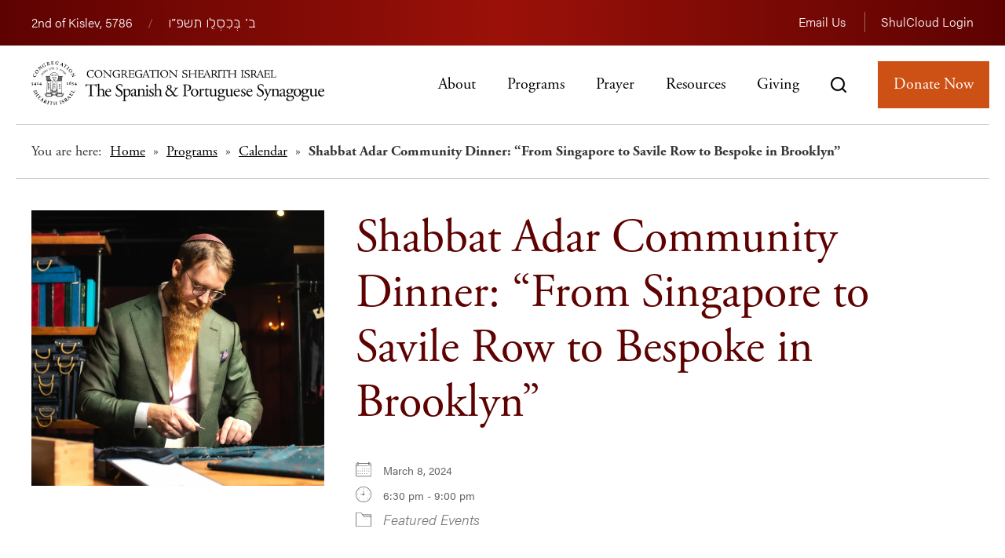

--- FILE ---
content_type: text/html; charset=UTF-8
request_url: https://www.shearithisrael.org/events/tiefenbrun/
body_size: 15534
content:
<!DOCTYPE html>
<!--[if IEMobile 7 ]> <html dir="ltr" lang="en" xmlns:fb="https://www.facebook.com/2008/fbml" xmlns:addthis="https://www.addthis.com/help/api-spec"  prefix="og: https://ogp.me/ns#"class="no-js iem7"> <![endif]-->
<!--[if lt IE 7 ]> <html dir="ltr" lang="en" xmlns:fb="https://www.facebook.com/2008/fbml" xmlns:addthis="https://www.addthis.com/help/api-spec"  prefix="og: https://ogp.me/ns#" class="no-js ie6"> <![endif]-->
<!--[if IE 7 ]>    <html dir="ltr" lang="en" xmlns:fb="https://www.facebook.com/2008/fbml" xmlns:addthis="https://www.addthis.com/help/api-spec"  prefix="og: https://ogp.me/ns#" class="no-js ie7"> <![endif]-->
<!--[if IE 8 ]>    <html dir="ltr" lang="en" xmlns:fb="https://www.facebook.com/2008/fbml" xmlns:addthis="https://www.addthis.com/help/api-spec"  prefix="og: https://ogp.me/ns#" class="no-js ie8"> <![endif]-->
<!--[if (gte IE 9)|(gt IEMobile 7)|!(IEMobile)|!(IE)]><!--><html dir="ltr" lang="en" xmlns:fb="https://www.facebook.com/2008/fbml" xmlns:addthis="https://www.addthis.com/help/api-spec"  prefix="og: https://ogp.me/ns#" class="no-js"><!--<![endif]-->

<head>

    <meta charset="utf-8">
    <title>Shabbat Adar Community Dinner: “From Singapore to Savile Row to Bespoke in Brooklyn” | Congregation Shearith Israel - Manhattan Orthodox SynagogueCongregation Shearith Israel</title>
    <meta name="viewport" content="width=device-width, initial-scale=1.0">
    <meta name="description" content="">
    <meta name="author" content="">

	<!-- Open graph tags -->
        <meta property="og:title" content="Shabbat Adar Community Dinner: &#8220;From Singapore to Savile Row to Bespoke in Brooklyn&#8221;" />
	<meta property="og:description" content="" />
    <meta property="og:url" content="https://www.shearithisrael.org/events/tiefenbrun/" />
    <meta property="og:image:url" content="https://www.shearithisrael.org/wp-content/uploads/2024/01/tiefenbrun.png" />
    <meta property="og:image:type" content="image/jpeg" />
	<meta property="og:image:width" content="1500" />
	<meta property="og:image:height" content="788" />
    
	<!-- CSS -->
    <link type="text/css" href="https://www.shearithisrael.org/wp-content/themes/shearithisrael/css/bootstrap.min.css" rel="stylesheet">
	<link rel="stylesheet" href="https://use.typekit.net/tsr6qam.css">
    <link type="text/css" href="https://www.shearithisrael.org/wp-content/themes/shearithisrael/style.css" rel="stylesheet" media="screen">
    <link type="text/css" href="https://www.shearithisrael.org/wp-content/themes/shearithisrael/navigation.css" rel="stylesheet" media="screen">

		
	<!-- Google fonts -->
	<link rel="preconnect" href="https://fonts.googleapis.com">
	<link rel="preconnect" href="https://fonts.gstatic.com" crossorigin>
	<link href="https://fonts.googleapis.com/css2?family=Rubik:ital,wght@0,300;0,400;1,300;1,400&display=swap" rel="stylesheet">

	<!-- Global site tag (gtag.js) - Google Analytics -->
	<script async src="https://www.googletagmanager.com/gtag/js?id=G-XV98JTS6B5"></script>
	<script>
	  window.dataLayer = window.dataLayer || [];
	  function gtag(){dataLayer.push(arguments);}
	  gtag('js', new Date());

	  gtag('config', 'G-XV98JTS6B5');
	</script>
	
    <!-- HTML5 shim, for IE6-8 support of HTML5 elements -->
    <!--[if lt IE 9]><script src="https://html5shim.googlecode.com/svn/trunk/html5.js"></script><![endif]-->

    <!-- Favicon and touch icons -->
    <link rel="apple-touch-icon-precomposed" sizes="144x144" href="https://www.shearithisrael.org/wp-content/themes/shearithisrael/icons/apple-touch-icon-144-precomposed.png">
    <link rel="apple-touch-icon-precomposed" sizes="114x114" href="https://www.shearithisrael.org/wp-content/themes/shearithisrael/icons/apple-touch-icon-114-precomposed.png">
	<link rel="apple-touch-icon-precomposed" sizes="72x72" href="https://www.shearithisrael.org/wp-content/themes/shearithisrael/icons/apple-touch-icon-72-precomposed.png">
	<link rel="apple-touch-icon-precomposed" href="https://www.shearithisrael.org/wp-content/themes/shearithisrael/icons/apple-touch-icon-57-precomposed.png">
	<link rel="shortcut icon" href="https://www.shearithisrael.org/wp-content/themes/shearithisrael/icons/favicon.png">    
    
    <!-- Feeds -->
    <link rel="pingback" href="https://www.shearithisrael.org/xmlrpc.php" />
    <link rel="alternate" type="application/rss+xml" title="Congregation Shearith Israel" href="https://www.shearithisrael.org/feed/" />
    <link rel="alternate" type="application/atom+xml" title="Congregation Shearith Israel" href="https://www.shearithisrael.org/feed/atom/" />

	<!-- Wordpress head functions -->    
        	<style>img:is([sizes="auto" i], [sizes^="auto," i]) { contain-intrinsic-size: 3000px 1500px }</style>
	
		<!-- All in One SEO 4.9.0 - aioseo.com -->
	<meta name="description" content="A Shabbat Adar Community Dinner From Singapore to Savile Row to Bespoke in Brooklyn: A Hasidic London-Trained Tailor In Conversation With Rabbi Meir Soloveichik Register here &gt;&gt; Friday Evening, March 8 Following Evening Services &amp; Friday Night Lights 5:45 pm - Evening Services 6:45 pm - Friday Night Lights with Rabbi Soloveichik 7:15 pm -" />
	<meta name="robots" content="max-image-preview:large" />
	<meta name="author" content="Sarah Meira Rosenberg"/>
	<link rel="canonical" href="https://www.shearithisrael.org/events/tiefenbrun/" />
	<meta name="generator" content="All in One SEO (AIOSEO) 4.9.0" />
		<meta property="og:locale" content="en_US" />
		<meta property="og:site_name" content="Congregation Shearith Israel | The Spanish and Portugese Synagogue" />
		<meta property="og:type" content="article" />
		<meta property="og:title" content="Shabbat Adar Community Dinner: “From Singapore to Savile Row to Bespoke in Brooklyn” | Congregation Shearith Israel - Manhattan Orthodox Synagogue" />
		<meta property="og:description" content="A Shabbat Adar Community Dinner From Singapore to Savile Row to Bespoke in Brooklyn: A Hasidic London-Trained Tailor In Conversation With Rabbi Meir Soloveichik Register here &gt;&gt; Friday Evening, March 8 Following Evening Services &amp; Friday Night Lights 5:45 pm - Evening Services 6:45 pm - Friday Night Lights with Rabbi Soloveichik 7:15 pm -" />
		<meta property="og:url" content="https://www.shearithisrael.org/events/tiefenbrun/" />
		<meta property="article:published_time" content="2024-01-09T17:03:14+00:00" />
		<meta property="article:modified_time" content="2024-02-05T17:22:29+00:00" />
		<meta name="twitter:card" content="summary" />
		<meta name="twitter:title" content="Shabbat Adar Community Dinner: “From Singapore to Savile Row to Bespoke in Brooklyn” | Congregation Shearith Israel - Manhattan Orthodox Synagogue" />
		<meta name="twitter:description" content="A Shabbat Adar Community Dinner From Singapore to Savile Row to Bespoke in Brooklyn: A Hasidic London-Trained Tailor In Conversation With Rabbi Meir Soloveichik Register here &gt;&gt; Friday Evening, March 8 Following Evening Services &amp; Friday Night Lights 5:45 pm - Evening Services 6:45 pm - Friday Night Lights with Rabbi Soloveichik 7:15 pm -" />
		<script type="application/ld+json" class="aioseo-schema">
			{"@context":"https:\/\/schema.org","@graph":[{"@type":"BreadcrumbList","@id":"https:\/\/www.shearithisrael.org\/events\/tiefenbrun\/#breadcrumblist","itemListElement":[{"@type":"ListItem","@id":"https:\/\/www.shearithisrael.org#listItem","position":1,"name":"Home","item":"https:\/\/www.shearithisrael.org","nextItem":{"@type":"ListItem","@id":"https:\/\/www.shearithisrael.org\/events\/#listItem","name":"Events"}},{"@type":"ListItem","@id":"https:\/\/www.shearithisrael.org\/events\/#listItem","position":2,"name":"Events","item":"https:\/\/www.shearithisrael.org\/events\/","nextItem":{"@type":"ListItem","@id":"https:\/\/www.shearithisrael.org\/events\/categories\/featured-events\/#listItem","name":"Featured Events"},"previousItem":{"@type":"ListItem","@id":"https:\/\/www.shearithisrael.org#listItem","name":"Home"}},{"@type":"ListItem","@id":"https:\/\/www.shearithisrael.org\/events\/categories\/featured-events\/#listItem","position":3,"name":"Featured Events","item":"https:\/\/www.shearithisrael.org\/events\/categories\/featured-events\/","nextItem":{"@type":"ListItem","@id":"https:\/\/www.shearithisrael.org\/events\/tiefenbrun\/#listItem","name":"Shabbat Adar Community Dinner: &#8220;From Singapore to Savile Row to Bespoke in Brooklyn&#8221;"},"previousItem":{"@type":"ListItem","@id":"https:\/\/www.shearithisrael.org\/events\/#listItem","name":"Events"}},{"@type":"ListItem","@id":"https:\/\/www.shearithisrael.org\/events\/tiefenbrun\/#listItem","position":4,"name":"Shabbat Adar Community Dinner: &#8220;From Singapore to Savile Row to Bespoke in Brooklyn&#8221;","previousItem":{"@type":"ListItem","@id":"https:\/\/www.shearithisrael.org\/events\/categories\/featured-events\/#listItem","name":"Featured Events"}}]},{"@type":"Organization","@id":"https:\/\/www.shearithisrael.org\/#organization","name":"Congregation Shearith Israel","description":"The Spanish and Portugese Synagogue","url":"https:\/\/www.shearithisrael.org\/"},{"@type":"Person","@id":"https:\/\/www.shearithisrael.org\/author\/srosenberg\/#author","url":"https:\/\/www.shearithisrael.org\/author\/srosenberg\/","name":"Sarah Meira Rosenberg","image":{"@type":"ImageObject","@id":"https:\/\/www.shearithisrael.org\/events\/tiefenbrun\/#authorImage","url":"https:\/\/secure.gravatar.com\/avatar\/77f00eec70b472918228a906c7c54ee394fa82c68ad627af4254731a0a9ac047?s=96&d=mm&r=g","width":96,"height":96,"caption":"Sarah Meira Rosenberg"}},{"@type":"WebPage","@id":"https:\/\/www.shearithisrael.org\/events\/tiefenbrun\/#webpage","url":"https:\/\/www.shearithisrael.org\/events\/tiefenbrun\/","name":"Shabbat Adar Community Dinner: \u201cFrom Singapore to Savile Row to Bespoke in Brooklyn\u201d | Congregation Shearith Israel - Manhattan Orthodox Synagogue","description":"A Shabbat Adar Community Dinner From Singapore to Savile Row to Bespoke in Brooklyn: A Hasidic London-Trained Tailor In Conversation With Rabbi Meir Soloveichik Register here >> Friday Evening, March 8 Following Evening Services & Friday Night Lights 5:45 pm - Evening Services 6:45 pm - Friday Night Lights with Rabbi Soloveichik 7:15 pm -","inLanguage":"en","isPartOf":{"@id":"https:\/\/www.shearithisrael.org\/#website"},"breadcrumb":{"@id":"https:\/\/www.shearithisrael.org\/events\/tiefenbrun\/#breadcrumblist"},"author":{"@id":"https:\/\/www.shearithisrael.org\/author\/srosenberg\/#author"},"creator":{"@id":"https:\/\/www.shearithisrael.org\/author\/srosenberg\/#author"},"image":{"@type":"ImageObject","url":"https:\/\/www.shearithisrael.org\/wp-content\/uploads\/2024\/01\/tiefenbrun.png","@id":"https:\/\/www.shearithisrael.org\/events\/tiefenbrun\/#mainImage","width":1390,"height":1306},"primaryImageOfPage":{"@id":"https:\/\/www.shearithisrael.org\/events\/tiefenbrun\/#mainImage"},"datePublished":"2024-01-09T12:03:14-05:00","dateModified":"2024-02-05T12:22:29-05:00"},{"@type":"WebSite","@id":"https:\/\/www.shearithisrael.org\/#website","url":"https:\/\/www.shearithisrael.org\/","name":"Congregation Shearith Israel","description":"The Spanish and Portugese Synagogue","inLanguage":"en","publisher":{"@id":"https:\/\/www.shearithisrael.org\/#organization"}}]}
		</script>
		<!-- All in One SEO -->

<link rel='dns-prefetch' href='//s7.addthis.com' />
<script type="text/javascript">
/* <![CDATA[ */
window._wpemojiSettings = {"baseUrl":"https:\/\/s.w.org\/images\/core\/emoji\/16.0.1\/72x72\/","ext":".png","svgUrl":"https:\/\/s.w.org\/images\/core\/emoji\/16.0.1\/svg\/","svgExt":".svg","source":{"concatemoji":"https:\/\/www.shearithisrael.org\/wp-includes\/js\/wp-emoji-release.min.js?ver=6.8.3"}};
/*! This file is auto-generated */
!function(s,n){var o,i,e;function c(e){try{var t={supportTests:e,timestamp:(new Date).valueOf()};sessionStorage.setItem(o,JSON.stringify(t))}catch(e){}}function p(e,t,n){e.clearRect(0,0,e.canvas.width,e.canvas.height),e.fillText(t,0,0);var t=new Uint32Array(e.getImageData(0,0,e.canvas.width,e.canvas.height).data),a=(e.clearRect(0,0,e.canvas.width,e.canvas.height),e.fillText(n,0,0),new Uint32Array(e.getImageData(0,0,e.canvas.width,e.canvas.height).data));return t.every(function(e,t){return e===a[t]})}function u(e,t){e.clearRect(0,0,e.canvas.width,e.canvas.height),e.fillText(t,0,0);for(var n=e.getImageData(16,16,1,1),a=0;a<n.data.length;a++)if(0!==n.data[a])return!1;return!0}function f(e,t,n,a){switch(t){case"flag":return n(e,"\ud83c\udff3\ufe0f\u200d\u26a7\ufe0f","\ud83c\udff3\ufe0f\u200b\u26a7\ufe0f")?!1:!n(e,"\ud83c\udde8\ud83c\uddf6","\ud83c\udde8\u200b\ud83c\uddf6")&&!n(e,"\ud83c\udff4\udb40\udc67\udb40\udc62\udb40\udc65\udb40\udc6e\udb40\udc67\udb40\udc7f","\ud83c\udff4\u200b\udb40\udc67\u200b\udb40\udc62\u200b\udb40\udc65\u200b\udb40\udc6e\u200b\udb40\udc67\u200b\udb40\udc7f");case"emoji":return!a(e,"\ud83e\udedf")}return!1}function g(e,t,n,a){var r="undefined"!=typeof WorkerGlobalScope&&self instanceof WorkerGlobalScope?new OffscreenCanvas(300,150):s.createElement("canvas"),o=r.getContext("2d",{willReadFrequently:!0}),i=(o.textBaseline="top",o.font="600 32px Arial",{});return e.forEach(function(e){i[e]=t(o,e,n,a)}),i}function t(e){var t=s.createElement("script");t.src=e,t.defer=!0,s.head.appendChild(t)}"undefined"!=typeof Promise&&(o="wpEmojiSettingsSupports",i=["flag","emoji"],n.supports={everything:!0,everythingExceptFlag:!0},e=new Promise(function(e){s.addEventListener("DOMContentLoaded",e,{once:!0})}),new Promise(function(t){var n=function(){try{var e=JSON.parse(sessionStorage.getItem(o));if("object"==typeof e&&"number"==typeof e.timestamp&&(new Date).valueOf()<e.timestamp+604800&&"object"==typeof e.supportTests)return e.supportTests}catch(e){}return null}();if(!n){if("undefined"!=typeof Worker&&"undefined"!=typeof OffscreenCanvas&&"undefined"!=typeof URL&&URL.createObjectURL&&"undefined"!=typeof Blob)try{var e="postMessage("+g.toString()+"("+[JSON.stringify(i),f.toString(),p.toString(),u.toString()].join(",")+"));",a=new Blob([e],{type:"text/javascript"}),r=new Worker(URL.createObjectURL(a),{name:"wpTestEmojiSupports"});return void(r.onmessage=function(e){c(n=e.data),r.terminate(),t(n)})}catch(e){}c(n=g(i,f,p,u))}t(n)}).then(function(e){for(var t in e)n.supports[t]=e[t],n.supports.everything=n.supports.everything&&n.supports[t],"flag"!==t&&(n.supports.everythingExceptFlag=n.supports.everythingExceptFlag&&n.supports[t]);n.supports.everythingExceptFlag=n.supports.everythingExceptFlag&&!n.supports.flag,n.DOMReady=!1,n.readyCallback=function(){n.DOMReady=!0}}).then(function(){return e}).then(function(){var e;n.supports.everything||(n.readyCallback(),(e=n.source||{}).concatemoji?t(e.concatemoji):e.wpemoji&&e.twemoji&&(t(e.twemoji),t(e.wpemoji)))}))}((window,document),window._wpemojiSettings);
/* ]]> */
</script>
<style id='wp-emoji-styles-inline-css' type='text/css'>

	img.wp-smiley, img.emoji {
		display: inline !important;
		border: none !important;
		box-shadow: none !important;
		height: 1em !important;
		width: 1em !important;
		margin: 0 0.07em !important;
		vertical-align: -0.1em !important;
		background: none !important;
		padding: 0 !important;
	}
</style>
<link rel='stylesheet' id='wp-block-library-css' href='https://www.shearithisrael.org/wp-includes/css/dist/block-library/style.min.css?ver=6.8.3' type='text/css' media='all' />
<style id='classic-theme-styles-inline-css' type='text/css'>
/*! This file is auto-generated */
.wp-block-button__link{color:#fff;background-color:#32373c;border-radius:9999px;box-shadow:none;text-decoration:none;padding:calc(.667em + 2px) calc(1.333em + 2px);font-size:1.125em}.wp-block-file__button{background:#32373c;color:#fff;text-decoration:none}
</style>
<link rel='stylesheet' id='aioseo/css/src/vue/standalone/blocks/table-of-contents/global.scss-css' href='https://www.shearithisrael.org/wp-content/plugins/all-in-one-seo-pack/dist/Lite/assets/css/table-of-contents/global.e90f6d47.css?ver=4.9.0' type='text/css' media='all' />
<style id='global-styles-inline-css' type='text/css'>
:root{--wp--preset--aspect-ratio--square: 1;--wp--preset--aspect-ratio--4-3: 4/3;--wp--preset--aspect-ratio--3-4: 3/4;--wp--preset--aspect-ratio--3-2: 3/2;--wp--preset--aspect-ratio--2-3: 2/3;--wp--preset--aspect-ratio--16-9: 16/9;--wp--preset--aspect-ratio--9-16: 9/16;--wp--preset--color--black: #000000;--wp--preset--color--cyan-bluish-gray: #abb8c3;--wp--preset--color--white: #ffffff;--wp--preset--color--pale-pink: #f78da7;--wp--preset--color--vivid-red: #cf2e2e;--wp--preset--color--luminous-vivid-orange: #ff6900;--wp--preset--color--luminous-vivid-amber: #fcb900;--wp--preset--color--light-green-cyan: #7bdcb5;--wp--preset--color--vivid-green-cyan: #00d084;--wp--preset--color--pale-cyan-blue: #8ed1fc;--wp--preset--color--vivid-cyan-blue: #0693e3;--wp--preset--color--vivid-purple: #9b51e0;--wp--preset--gradient--vivid-cyan-blue-to-vivid-purple: linear-gradient(135deg,rgba(6,147,227,1) 0%,rgb(155,81,224) 100%);--wp--preset--gradient--light-green-cyan-to-vivid-green-cyan: linear-gradient(135deg,rgb(122,220,180) 0%,rgb(0,208,130) 100%);--wp--preset--gradient--luminous-vivid-amber-to-luminous-vivid-orange: linear-gradient(135deg,rgba(252,185,0,1) 0%,rgba(255,105,0,1) 100%);--wp--preset--gradient--luminous-vivid-orange-to-vivid-red: linear-gradient(135deg,rgba(255,105,0,1) 0%,rgb(207,46,46) 100%);--wp--preset--gradient--very-light-gray-to-cyan-bluish-gray: linear-gradient(135deg,rgb(238,238,238) 0%,rgb(169,184,195) 100%);--wp--preset--gradient--cool-to-warm-spectrum: linear-gradient(135deg,rgb(74,234,220) 0%,rgb(151,120,209) 20%,rgb(207,42,186) 40%,rgb(238,44,130) 60%,rgb(251,105,98) 80%,rgb(254,248,76) 100%);--wp--preset--gradient--blush-light-purple: linear-gradient(135deg,rgb(255,206,236) 0%,rgb(152,150,240) 100%);--wp--preset--gradient--blush-bordeaux: linear-gradient(135deg,rgb(254,205,165) 0%,rgb(254,45,45) 50%,rgb(107,0,62) 100%);--wp--preset--gradient--luminous-dusk: linear-gradient(135deg,rgb(255,203,112) 0%,rgb(199,81,192) 50%,rgb(65,88,208) 100%);--wp--preset--gradient--pale-ocean: linear-gradient(135deg,rgb(255,245,203) 0%,rgb(182,227,212) 50%,rgb(51,167,181) 100%);--wp--preset--gradient--electric-grass: linear-gradient(135deg,rgb(202,248,128) 0%,rgb(113,206,126) 100%);--wp--preset--gradient--midnight: linear-gradient(135deg,rgb(2,3,129) 0%,rgb(40,116,252) 100%);--wp--preset--font-size--small: 13px;--wp--preset--font-size--medium: 20px;--wp--preset--font-size--large: 36px;--wp--preset--font-size--x-large: 42px;--wp--preset--spacing--20: 0.44rem;--wp--preset--spacing--30: 0.67rem;--wp--preset--spacing--40: 1rem;--wp--preset--spacing--50: 1.5rem;--wp--preset--spacing--60: 2.25rem;--wp--preset--spacing--70: 3.38rem;--wp--preset--spacing--80: 5.06rem;--wp--preset--shadow--natural: 6px 6px 9px rgba(0, 0, 0, 0.2);--wp--preset--shadow--deep: 12px 12px 50px rgba(0, 0, 0, 0.4);--wp--preset--shadow--sharp: 6px 6px 0px rgba(0, 0, 0, 0.2);--wp--preset--shadow--outlined: 6px 6px 0px -3px rgba(255, 255, 255, 1), 6px 6px rgba(0, 0, 0, 1);--wp--preset--shadow--crisp: 6px 6px 0px rgba(0, 0, 0, 1);}:where(.is-layout-flex){gap: 0.5em;}:where(.is-layout-grid){gap: 0.5em;}body .is-layout-flex{display: flex;}.is-layout-flex{flex-wrap: wrap;align-items: center;}.is-layout-flex > :is(*, div){margin: 0;}body .is-layout-grid{display: grid;}.is-layout-grid > :is(*, div){margin: 0;}:where(.wp-block-columns.is-layout-flex){gap: 2em;}:where(.wp-block-columns.is-layout-grid){gap: 2em;}:where(.wp-block-post-template.is-layout-flex){gap: 1.25em;}:where(.wp-block-post-template.is-layout-grid){gap: 1.25em;}.has-black-color{color: var(--wp--preset--color--black) !important;}.has-cyan-bluish-gray-color{color: var(--wp--preset--color--cyan-bluish-gray) !important;}.has-white-color{color: var(--wp--preset--color--white) !important;}.has-pale-pink-color{color: var(--wp--preset--color--pale-pink) !important;}.has-vivid-red-color{color: var(--wp--preset--color--vivid-red) !important;}.has-luminous-vivid-orange-color{color: var(--wp--preset--color--luminous-vivid-orange) !important;}.has-luminous-vivid-amber-color{color: var(--wp--preset--color--luminous-vivid-amber) !important;}.has-light-green-cyan-color{color: var(--wp--preset--color--light-green-cyan) !important;}.has-vivid-green-cyan-color{color: var(--wp--preset--color--vivid-green-cyan) !important;}.has-pale-cyan-blue-color{color: var(--wp--preset--color--pale-cyan-blue) !important;}.has-vivid-cyan-blue-color{color: var(--wp--preset--color--vivid-cyan-blue) !important;}.has-vivid-purple-color{color: var(--wp--preset--color--vivid-purple) !important;}.has-black-background-color{background-color: var(--wp--preset--color--black) !important;}.has-cyan-bluish-gray-background-color{background-color: var(--wp--preset--color--cyan-bluish-gray) !important;}.has-white-background-color{background-color: var(--wp--preset--color--white) !important;}.has-pale-pink-background-color{background-color: var(--wp--preset--color--pale-pink) !important;}.has-vivid-red-background-color{background-color: var(--wp--preset--color--vivid-red) !important;}.has-luminous-vivid-orange-background-color{background-color: var(--wp--preset--color--luminous-vivid-orange) !important;}.has-luminous-vivid-amber-background-color{background-color: var(--wp--preset--color--luminous-vivid-amber) !important;}.has-light-green-cyan-background-color{background-color: var(--wp--preset--color--light-green-cyan) !important;}.has-vivid-green-cyan-background-color{background-color: var(--wp--preset--color--vivid-green-cyan) !important;}.has-pale-cyan-blue-background-color{background-color: var(--wp--preset--color--pale-cyan-blue) !important;}.has-vivid-cyan-blue-background-color{background-color: var(--wp--preset--color--vivid-cyan-blue) !important;}.has-vivid-purple-background-color{background-color: var(--wp--preset--color--vivid-purple) !important;}.has-black-border-color{border-color: var(--wp--preset--color--black) !important;}.has-cyan-bluish-gray-border-color{border-color: var(--wp--preset--color--cyan-bluish-gray) !important;}.has-white-border-color{border-color: var(--wp--preset--color--white) !important;}.has-pale-pink-border-color{border-color: var(--wp--preset--color--pale-pink) !important;}.has-vivid-red-border-color{border-color: var(--wp--preset--color--vivid-red) !important;}.has-luminous-vivid-orange-border-color{border-color: var(--wp--preset--color--luminous-vivid-orange) !important;}.has-luminous-vivid-amber-border-color{border-color: var(--wp--preset--color--luminous-vivid-amber) !important;}.has-light-green-cyan-border-color{border-color: var(--wp--preset--color--light-green-cyan) !important;}.has-vivid-green-cyan-border-color{border-color: var(--wp--preset--color--vivid-green-cyan) !important;}.has-pale-cyan-blue-border-color{border-color: var(--wp--preset--color--pale-cyan-blue) !important;}.has-vivid-cyan-blue-border-color{border-color: var(--wp--preset--color--vivid-cyan-blue) !important;}.has-vivid-purple-border-color{border-color: var(--wp--preset--color--vivid-purple) !important;}.has-vivid-cyan-blue-to-vivid-purple-gradient-background{background: var(--wp--preset--gradient--vivid-cyan-blue-to-vivid-purple) !important;}.has-light-green-cyan-to-vivid-green-cyan-gradient-background{background: var(--wp--preset--gradient--light-green-cyan-to-vivid-green-cyan) !important;}.has-luminous-vivid-amber-to-luminous-vivid-orange-gradient-background{background: var(--wp--preset--gradient--luminous-vivid-amber-to-luminous-vivid-orange) !important;}.has-luminous-vivid-orange-to-vivid-red-gradient-background{background: var(--wp--preset--gradient--luminous-vivid-orange-to-vivid-red) !important;}.has-very-light-gray-to-cyan-bluish-gray-gradient-background{background: var(--wp--preset--gradient--very-light-gray-to-cyan-bluish-gray) !important;}.has-cool-to-warm-spectrum-gradient-background{background: var(--wp--preset--gradient--cool-to-warm-spectrum) !important;}.has-blush-light-purple-gradient-background{background: var(--wp--preset--gradient--blush-light-purple) !important;}.has-blush-bordeaux-gradient-background{background: var(--wp--preset--gradient--blush-bordeaux) !important;}.has-luminous-dusk-gradient-background{background: var(--wp--preset--gradient--luminous-dusk) !important;}.has-pale-ocean-gradient-background{background: var(--wp--preset--gradient--pale-ocean) !important;}.has-electric-grass-gradient-background{background: var(--wp--preset--gradient--electric-grass) !important;}.has-midnight-gradient-background{background: var(--wp--preset--gradient--midnight) !important;}.has-small-font-size{font-size: var(--wp--preset--font-size--small) !important;}.has-medium-font-size{font-size: var(--wp--preset--font-size--medium) !important;}.has-large-font-size{font-size: var(--wp--preset--font-size--large) !important;}.has-x-large-font-size{font-size: var(--wp--preset--font-size--x-large) !important;}
:where(.wp-block-post-template.is-layout-flex){gap: 1.25em;}:where(.wp-block-post-template.is-layout-grid){gap: 1.25em;}
:where(.wp-block-columns.is-layout-flex){gap: 2em;}:where(.wp-block-columns.is-layout-grid){gap: 2em;}
:root :where(.wp-block-pullquote){font-size: 1.5em;line-height: 1.6;}
</style>
<link rel='stylesheet' id='events-manager-css' href='https://www.shearithisrael.org/wp-content/plugins/events-manager/includes/css/events-manager.min.css?ver=7.2.2.1' type='text/css' media='all' />
<style id='events-manager-inline-css' type='text/css'>
body .em { --font-family : inherit; --font-weight : inherit; --font-size : 1em; --line-height : inherit; }
</style>
<link rel='stylesheet' id='addthis_all_pages-css' href='https://www.shearithisrael.org/wp-content/plugins/addthis/frontend/build/addthis_wordpress_public.min.css?ver=6.8.3' type='text/css' media='all' />
<script type="text/javascript" src="https://www.shearithisrael.org/wp-includes/js/jquery/jquery.min.js?ver=3.7.1" id="jquery-core-js"></script>
<script type="text/javascript" src="https://www.shearithisrael.org/wp-includes/js/jquery/jquery-migrate.min.js?ver=3.4.1" id="jquery-migrate-js"></script>
<script type="text/javascript" src="https://www.shearithisrael.org/wp-includes/js/jquery/ui/core.min.js?ver=1.13.3" id="jquery-ui-core-js"></script>
<script type="text/javascript" src="https://www.shearithisrael.org/wp-includes/js/jquery/ui/mouse.min.js?ver=1.13.3" id="jquery-ui-mouse-js"></script>
<script type="text/javascript" src="https://www.shearithisrael.org/wp-includes/js/jquery/ui/sortable.min.js?ver=1.13.3" id="jquery-ui-sortable-js"></script>
<script type="text/javascript" src="https://www.shearithisrael.org/wp-includes/js/jquery/ui/datepicker.min.js?ver=1.13.3" id="jquery-ui-datepicker-js"></script>
<script type="text/javascript" id="jquery-ui-datepicker-js-after">
/* <![CDATA[ */
jQuery(function(jQuery){jQuery.datepicker.setDefaults({"closeText":"Close","currentText":"Today","monthNames":["January","February","March","April","May","June","July","August","September","October","November","December"],"monthNamesShort":["Jan","Feb","Mar","Apr","May","Jun","Jul","Aug","Sep","Oct","Nov","Dec"],"nextText":"Next","prevText":"Previous","dayNames":["Sunday","Monday","Tuesday","Wednesday","Thursday","Friday","Saturday"],"dayNamesShort":["Sun","Mon","Tue","Wed","Thu","Fri","Sat"],"dayNamesMin":["S","M","T","W","T","F","S"],"dateFormat":"MM d, yy","firstDay":0,"isRTL":false});});
/* ]]> */
</script>
<script type="text/javascript" src="https://www.shearithisrael.org/wp-includes/js/jquery/ui/resizable.min.js?ver=1.13.3" id="jquery-ui-resizable-js"></script>
<script type="text/javascript" src="https://www.shearithisrael.org/wp-includes/js/jquery/ui/draggable.min.js?ver=1.13.3" id="jquery-ui-draggable-js"></script>
<script type="text/javascript" src="https://www.shearithisrael.org/wp-includes/js/jquery/ui/controlgroup.min.js?ver=1.13.3" id="jquery-ui-controlgroup-js"></script>
<script type="text/javascript" src="https://www.shearithisrael.org/wp-includes/js/jquery/ui/checkboxradio.min.js?ver=1.13.3" id="jquery-ui-checkboxradio-js"></script>
<script type="text/javascript" src="https://www.shearithisrael.org/wp-includes/js/jquery/ui/button.min.js?ver=1.13.3" id="jquery-ui-button-js"></script>
<script type="text/javascript" src="https://www.shearithisrael.org/wp-includes/js/jquery/ui/dialog.min.js?ver=1.13.3" id="jquery-ui-dialog-js"></script>
<script type="text/javascript" id="events-manager-js-extra">
/* <![CDATA[ */
var EM = {"ajaxurl":"https:\/\/www.shearithisrael.org\/wp-admin\/admin-ajax.php","locationajaxurl":"https:\/\/www.shearithisrael.org\/wp-admin\/admin-ajax.php?action=locations_search","firstDay":"0","locale":"en","dateFormat":"yy-mm-dd","ui_css":"https:\/\/www.shearithisrael.org\/wp-content\/plugins\/events-manager\/includes\/css\/jquery-ui\/build.min.css","show24hours":"0","is_ssl":"1","autocomplete_limit":"10","calendar":{"breakpoints":{"small":560,"medium":908,"large":false}},"phone":"","datepicker":{"format":"m-d-Y"},"search":{"breakpoints":{"small":650,"medium":850,"full":false}},"url":"https:\/\/www.shearithisrael.org\/wp-content\/plugins\/events-manager","assets":{"input.em-uploader":{"js":{"em-uploader":{"url":"https:\/\/www.shearithisrael.org\/wp-content\/plugins\/events-manager\/includes\/js\/em-uploader.js?v=7.2.2.1","event":"em_uploader_ready"}}},".em-event-editor":{"js":{"event-editor":{"url":"https:\/\/www.shearithisrael.org\/wp-content\/plugins\/events-manager\/includes\/js\/events-manager-event-editor.js?v=7.2.2.1","event":"em_event_editor_ready"}},"css":{"event-editor":"https:\/\/www.shearithisrael.org\/wp-content\/plugins\/events-manager\/includes\/css\/events-manager-event-editor.min.css?v=7.2.2.1"}},".em-recurrence-sets, .em-timezone":{"js":{"luxon":{"url":"luxon\/luxon.js?v=7.2.2.1","event":"em_luxon_ready"}}},".em-booking-form, #em-booking-form, .em-booking-recurring, .em-event-booking-form":{"js":{"em-bookings":{"url":"https:\/\/www.shearithisrael.org\/wp-content\/plugins\/events-manager\/includes\/js\/bookingsform.js?v=7.2.2.1","event":"em_booking_form_js_loaded"}}},"#em-opt-archetypes":{"js":{"archetypes":"https:\/\/www.shearithisrael.org\/wp-content\/plugins\/events-manager\/includes\/js\/admin-archetype-editor.js?v=7.2.2.1","archetypes_ms":"https:\/\/www.shearithisrael.org\/wp-content\/plugins\/events-manager\/includes\/js\/admin-archetypes.js?v=7.2.2.1","qs":"qs\/qs.js?v=7.2.2.1"}}},"cached":"","txt_search":"Search","txt_searching":"Searching...","txt_loading":"Loading..."};
/* ]]> */
</script>
<script type="text/javascript" src="https://www.shearithisrael.org/wp-content/plugins/events-manager/includes/js/events-manager.js?ver=7.2.2.1" id="events-manager-js"></script>
<script type="text/javascript" src="https://s7.addthis.com/js/300/addthis_widget.js?ver=6.8.3#pubid=wp-c1e8e1b3bfbefc556a9f876f549bb456" id="addthis_widget-js"></script>
<link rel="https://api.w.org/" href="https://www.shearithisrael.org/wp-json/" /><link rel="EditURI" type="application/rsd+xml" title="RSD" href="https://www.shearithisrael.org/xmlrpc.php?rsd" />
<meta name="generator" content="WordPress 6.8.3" />
<link rel='shortlink' href='https://www.shearithisrael.org/?p=8284' />
<link rel="alternate" title="oEmbed (JSON)" type="application/json+oembed" href="https://www.shearithisrael.org/wp-json/oembed/1.0/embed?url=https%3A%2F%2Fwww.shearithisrael.org%2Fevents%2Ftiefenbrun%2F" />
<link rel="alternate" title="oEmbed (XML)" type="text/xml+oembed" href="https://www.shearithisrael.org/wp-json/oembed/1.0/embed?url=https%3A%2F%2Fwww.shearithisrael.org%2Fevents%2Ftiefenbrun%2F&#038;format=xml" />
<meta name="generator" content="Elementor 3.33.1; features: additional_custom_breakpoints; settings: css_print_method-external, google_font-enabled, font_display-auto">
			<style>
				.e-con.e-parent:nth-of-type(n+4):not(.e-lazyloaded):not(.e-no-lazyload),
				.e-con.e-parent:nth-of-type(n+4):not(.e-lazyloaded):not(.e-no-lazyload) * {
					background-image: none !important;
				}
				@media screen and (max-height: 1024px) {
					.e-con.e-parent:nth-of-type(n+3):not(.e-lazyloaded):not(.e-no-lazyload),
					.e-con.e-parent:nth-of-type(n+3):not(.e-lazyloaded):not(.e-no-lazyload) * {
						background-image: none !important;
					}
				}
				@media screen and (max-height: 640px) {
					.e-con.e-parent:nth-of-type(n+2):not(.e-lazyloaded):not(.e-no-lazyload),
					.e-con.e-parent:nth-of-type(n+2):not(.e-lazyloaded):not(.e-no-lazyload) * {
						background-image: none !important;
					}
				}
			</style>
			<meta name="generator" content="Powered by Slider Revolution 6.5.24 - responsive, Mobile-Friendly Slider Plugin for WordPress with comfortable drag and drop interface." />
<script data-cfasync="false" type="text/javascript">if (window.addthis_product === undefined) { window.addthis_product = "wpp"; } if (window.wp_product_version === undefined) { window.wp_product_version = "wpp-6.2.7"; } if (window.addthis_share === undefined) { window.addthis_share = {}; } if (window.addthis_config === undefined) { window.addthis_config = {"data_track_clickback":true,"ignore_server_config":true,"ui_atversion":300}; } if (window.addthis_layers === undefined) { window.addthis_layers = {}; } if (window.addthis_layers_tools === undefined) { window.addthis_layers_tools = []; } else {  } if (window.addthis_plugin_info === undefined) { window.addthis_plugin_info = {"info_status":"enabled","cms_name":"WordPress","plugin_name":"Share Buttons by AddThis","plugin_version":"6.2.7","plugin_mode":"WordPress","anonymous_profile_id":"wp-c1e8e1b3bfbefc556a9f876f549bb456","page_info":{"template":"posts","post_type":"event"},"sharing_enabled_on_post_via_metabox":false}; } 
                    (function() {
                      var first_load_interval_id = setInterval(function () {
                        if (typeof window.addthis !== 'undefined') {
                          window.clearInterval(first_load_interval_id);
                          if (typeof window.addthis_layers !== 'undefined' && Object.getOwnPropertyNames(window.addthis_layers).length > 0) {
                            window.addthis.layers(window.addthis_layers);
                          }
                          if (Array.isArray(window.addthis_layers_tools)) {
                            for (i = 0; i < window.addthis_layers_tools.length; i++) {
                              window.addthis.layers(window.addthis_layers_tools[i]);
                            }
                          }
                        }
                     },1000)
                    }());
                </script><script>function setREVStartSize(e){
			//window.requestAnimationFrame(function() {
				window.RSIW = window.RSIW===undefined ? window.innerWidth : window.RSIW;
				window.RSIH = window.RSIH===undefined ? window.innerHeight : window.RSIH;
				try {
					var pw = document.getElementById(e.c).parentNode.offsetWidth,
						newh;
					pw = pw===0 || isNaN(pw) || (e.l=="fullwidth" || e.layout=="fullwidth") ? window.RSIW : pw;
					e.tabw = e.tabw===undefined ? 0 : parseInt(e.tabw);
					e.thumbw = e.thumbw===undefined ? 0 : parseInt(e.thumbw);
					e.tabh = e.tabh===undefined ? 0 : parseInt(e.tabh);
					e.thumbh = e.thumbh===undefined ? 0 : parseInt(e.thumbh);
					e.tabhide = e.tabhide===undefined ? 0 : parseInt(e.tabhide);
					e.thumbhide = e.thumbhide===undefined ? 0 : parseInt(e.thumbhide);
					e.mh = e.mh===undefined || e.mh=="" || e.mh==="auto" ? 0 : parseInt(e.mh,0);
					if(e.layout==="fullscreen" || e.l==="fullscreen")
						newh = Math.max(e.mh,window.RSIH);
					else{
						e.gw = Array.isArray(e.gw) ? e.gw : [e.gw];
						for (var i in e.rl) if (e.gw[i]===undefined || e.gw[i]===0) e.gw[i] = e.gw[i-1];
						e.gh = e.el===undefined || e.el==="" || (Array.isArray(e.el) && e.el.length==0)? e.gh : e.el;
						e.gh = Array.isArray(e.gh) ? e.gh : [e.gh];
						for (var i in e.rl) if (e.gh[i]===undefined || e.gh[i]===0) e.gh[i] = e.gh[i-1];
											
						var nl = new Array(e.rl.length),
							ix = 0,
							sl;
						e.tabw = e.tabhide>=pw ? 0 : e.tabw;
						e.thumbw = e.thumbhide>=pw ? 0 : e.thumbw;
						e.tabh = e.tabhide>=pw ? 0 : e.tabh;
						e.thumbh = e.thumbhide>=pw ? 0 : e.thumbh;
						for (var i in e.rl) nl[i] = e.rl[i]<window.RSIW ? 0 : e.rl[i];
						sl = nl[0];
						for (var i in nl) if (sl>nl[i] && nl[i]>0) { sl = nl[i]; ix=i;}
						var m = pw>(e.gw[ix]+e.tabw+e.thumbw) ? 1 : (pw-(e.tabw+e.thumbw)) / (e.gw[ix]);
						newh =  (e.gh[ix] * m) + (e.tabh + e.thumbh);
					}
					var el = document.getElementById(e.c);
					if (el!==null && el) el.style.height = newh+"px";
					el = document.getElementById(e.c+"_wrapper");
					if (el!==null && el) {
						el.style.height = newh+"px";
						el.style.display = "block";
					}
				} catch(e){
					console.log("Failure at Presize of Slider:" + e)
				}
			//});
		  };</script>

</head>

<body>

	<!-- Search field -->
	<div class="modal fade center" id="myModal" tabindex="-1" role="dialog" aria-labelledby="myModalLabel">
		<div class="modal-dialog" role="document">
			<div class="modal-content">
				<div class="modal-body">
					<form role="search" method="get" class="search-form" action="https://www.shearithisrael.org/">
					<input type="search" value="Search this website" onBlur="if(this.value=='') this.value='Search this website';" onFocus="if(this.value=='Search this website') this.value='';" name="s" />
					<button type="submit" class="search-submit">Go</button>
					</form>
				</div>
				<button type="button" class="btn btn-default" data-dismiss="modal">Close</button>
			</div>
		</div>
	</div>
	
	<!-- Top bar -->
    <section class="wrap top-bar">
    	<div class="container">
        	<div class="row">
				<div class="col-lg-4 col-md-4 col-sm-12 hidden-xs">
					<p><script type="text/javascript" charset="utf-8" src="https://www.hebcal.com/etc/hdate-en.js"></script> <span>/</span> <span class="hebrew"><script type="text/javascript" charset="utf-8" src="https://www.hebcal.com/etc/hdate-he.js"></script></span> </p>
				</div>
				<div class="col-lg-8 col-md-8 col-sm-12 col-xs-12 right">
					<ul>
            		<li><a href="mailto:info@shearithisrael.org">Email Us</a></li>					<li id="menu-item-31" class="menu-item menu-item-type-custom menu-item-object-custom menu-item-31"><a target="_blank" href="https://shearithisrael.shulcloud.com/">ShulCloud Login</a></li>
					</ul>
				</div>
            </div>
        </div>
    </section>

	<!-- Header -->
    <header class="wrap header main-nav">
    	<div class="container">
        	<div class="row">
				<div class="col-lg-4 col-lg-offset-0 col-md-4 col-md-offset-0 col-sm-8 col-sm-offset-2 hidden-xs">
					<a href="https://www.shearithisrael.org" title="Return to the homepage"><img class="img-responsive" alt="Congregation Shearith Israel" src="https://www.shearithisrael.org/wp-content/themes/shearithisrael/images/logo.png" /></a>
					
					<!--<div class="id-block">
						<h2><a class="home-link" href="/ ">Congregation&nbsp;Shearith&nbsp;Israel</a></h2>
						<h1 id="main-title"><a class="home-link" href="/"></a></h1>
						<h1 id="next-title"><a class="home-link" href="/"></a></h1>
						<div id="other-titles">
							<span>The Spanish &amp; Portuguese Synagogue</span>
							<span>America's First Jewish Congregation</span>
							<span>Bem vindo ao lar</span>
							<span>Bienvenido a casa</span>
							<span>ברוכים הבאים הביתה</span>
							<span>The Spanish &amp; Portuguese Synagogue</span>
						</div>
					</div>-->
					
				</div>
                <div class="col-lg-8 col-md-8 col-sm-12 col-xs-12 navbar navbar-default">
                    <div class="navbar-header">
                        <button type="button" class="navbar-toggle collapsed" data-toggle="collapse" data-target="#navbar-collapse-1" aria-expanded="false">
                            <span class="sr-only">Toggle navigation</span>
                            <span class="icon-bar"></span>
                            <span class="icon-bar"></span>
                            <span class="icon-bar"></span>
                        </button>
                        <a class="navbar-brand" href="https://www.shearithisrael.org"><img class="img-responsive" alt="Congregation Shearith Israel" src="https://www.shearithisrael.org/wp-content/themes/shearithisrael/images/logo.png" /></a>
                    </div>
                    
					<div id="navbar-collapse-1" class="collapse navbar-collapse">
                        <ul id="main-menu" class="nav navbar-nav">
                        <li id="menu-item-32" class="menu-item menu-item-type-post_type menu-item-object-page menu-item-has-children menu-item-32 dropdown"><a title="About" href="https://www.shearithisrael.org/about/" data-toggle="dropdown" class="dropdown-toggle">About <span class="hidden-lg hidden-md visible-sm visible-xs caret"></span></a>
<ul role="menu" class=" dropdown-menu">
	<li id="menu-item-460" class="menu-item menu-item-type-post_type menu-item-object-page menu-item-460"><a title="Our History" href="https://www.shearithisrael.org/about/our-history/">Our History</a></li>
	<li id="menu-item-3651" class="menu-item menu-item-type-post_type menu-item-object-page menu-item-3651"><a title="Leadership Updates" href="https://www.shearithisrael.org/about/leadership-updates/">Leadership Updates</a></li>
	<li id="menu-item-462" class="menu-item menu-item-type-post_type menu-item-object-page menu-item-462"><a title="Our Minhag" href="https://www.shearithisrael.org/about/our-minhag/">Our Minhag</a></li>
	<li id="menu-item-463" class="menu-item menu-item-type-post_type menu-item-object-page menu-item-463"><a title="Membership" href="https://www.shearithisrael.org/about/membership/">Membership</a></li>
	<li id="menu-item-464" class="menu-item menu-item-type-post_type menu-item-object-page menu-item-464"><a title="Host Your Event" href="https://www.shearithisrael.org/about/host-your-event/">Host Your Event</a></li>
	<li id="menu-item-465" class="menu-item menu-item-type-post_type menu-item-object-page menu-item-465"><a title="Board of Trustees" href="https://www.shearithisrael.org/about/board-of-trustees/">Board of Trustees</a></li>
	<li id="menu-item-466" class="menu-item menu-item-type-post_type menu-item-object-page menu-item-466"><a title="Staff" href="https://www.shearithisrael.org/about/staff/">Staff</a></li>
	<li id="menu-item-468" class="menu-item menu-item-type-post_type menu-item-object-page menu-item-468"><a title="Tours" href="https://www.shearithisrael.org/about/tours/">Tours</a></li>
	<li id="menu-item-12021" class="menu-item menu-item-type-post_type menu-item-object-page menu-item-12021"><a title="Visit &#038; Pray at Touro Synagogue" href="https://www.shearithisrael.org/about/touro/">Visit &#038; Pray at Touro Synagogue</a></li>
	<li id="menu-item-469" class="menu-item menu-item-type-post_type menu-item-object-page menu-item-469"><a title="Join Our Email Lists" href="https://www.shearithisrael.org/about/join-our-email-lists/">Join Our Email Lists</a></li>
	<li id="menu-item-470" class="menu-item menu-item-type-post_type menu-item-object-page menu-item-470"><a title="Community Groups" href="https://www.shearithisrael.org/about/community-groups/">Community Groups</a></li>
</ul>
</li>
<li id="menu-item-33" class="menu-item menu-item-type-post_type menu-item-object-page menu-item-has-children menu-item-33 dropdown"><a title="Programs" href="https://www.shearithisrael.org/programs/" data-toggle="dropdown" class="dropdown-toggle">Programs <span class="hidden-lg hidden-md visible-sm visible-xs caret"></span></a>
<ul role="menu" class=" dropdown-menu">
	<li id="menu-item-663" class="menu-item menu-item-type-post_type menu-item-object-page menu-item-663"><a title="Calendar" href="https://www.shearithisrael.org/programs/calendar/">Calendar</a></li>
	<li id="menu-item-12810" class="menu-item menu-item-type-post_type menu-item-object-page menu-item-12810"><a title="Celebrating the US Semiquincentennial" href="https://www.shearithisrael.org/us-250/">Celebrating the US Semiquincentennial</a></li>
	<li id="menu-item-664" class="menu-item menu-item-type-post_type menu-item-object-page menu-item-664"><a title="Holidays" href="https://www.shearithisrael.org/programs/holidays/">Holidays</a></li>
	<li id="menu-item-665" class="menu-item menu-item-type-post_type menu-item-object-page menu-item-665"><a title="Jewish Education, Major Lectures, &#038; Special Events" href="https://www.shearithisrael.org/programs/jewish-education-major-lectures/">Jewish Education, Major Lectures, &#038; Special Events</a></li>
	<li id="menu-item-666" class="menu-item menu-item-type-post_type menu-item-object-page menu-item-666"><a title="Women at Shearith Israel" href="https://www.shearithisrael.org/programs/csi-women/">Women at Shearith Israel</a></li>
	<li id="menu-item-667" class="menu-item menu-item-type-post_type menu-item-object-page menu-item-667"><a title="Youth" href="https://www.shearithisrael.org/programs/youth/">Youth</a></li>
	<li id="menu-item-668" class="menu-item menu-item-type-post_type menu-item-object-page menu-item-668"><a title="Hesed" href="https://www.shearithisrael.org/programs/hesed/">Hesed</a></li>
</ul>
</li>
<li id="menu-item-34" class="menu-item menu-item-type-post_type menu-item-object-page menu-item-has-children menu-item-34 dropdown"><a title="Prayer" href="https://www.shearithisrael.org/prayer/" data-toggle="dropdown" class="dropdown-toggle">Prayer <span class="hidden-lg hidden-md visible-sm visible-xs caret"></span></a>
<ul role="menu" class=" dropdown-menu">
	<li id="menu-item-753" class="menu-item menu-item-type-post_type menu-item-object-page menu-item-753"><a title="Prayer Calendar" href="https://www.shearithisrael.org/prayer/prayer-calendar/">Prayer Calendar</a></li>
	<li id="menu-item-754" class="menu-item menu-item-type-post_type menu-item-object-page menu-item-754"><a title="Liturgy" href="https://www.shearithisrael.org/prayer/liturgy/">Liturgy</a></li>
	<li id="menu-item-755" class="menu-item menu-item-type-post_type menu-item-object-page menu-item-755"><a title="Choir" href="https://www.shearithisrael.org/prayer/choir/">Choir</a></li>
	<li id="menu-item-756" class="menu-item menu-item-type-post_type menu-item-object-page menu-item-756"><a title="Women’s Shabbat Services" href="https://www.shearithisrael.org/prayer/womens-shabbat-services/">Women’s Shabbat Services</a></li>
	<li id="menu-item-757" class="menu-item menu-item-type-post_type menu-item-object-page menu-item-757"><a title="Youth Prayer" href="https://www.shearithisrael.org/prayer/youth-prayer/">Youth Prayer</a></li>
</ul>
</li>
<li id="menu-item-35" class="menu-item menu-item-type-post_type menu-item-object-page menu-item-has-children menu-item-35 dropdown"><a title="Resources" href="https://www.shearithisrael.org/resources/" data-toggle="dropdown" class="dropdown-toggle">Resources <span class="hidden-lg hidden-md visible-sm visible-xs caret"></span></a>
<ul role="menu" class=" dropdown-menu">
	<li id="menu-item-531" class="menu-item menu-item-type-post_type menu-item-object-page menu-item-531"><a title="Community Resources" href="https://www.shearithisrael.org/resources/community-resources/">Community Resources</a></li>
	<li id="menu-item-532" class="menu-item menu-item-type-post_type menu-item-object-page menu-item-532"><a title="Announcements" href="https://www.shearithisrael.org/resources/announcements/">Announcements</a></li>
	<li id="menu-item-533" class="menu-item menu-item-type-post_type menu-item-object-page menu-item-533"><a title="Shabbat &#038; Holiday Handouts" href="https://www.shearithisrael.org/resources/shabbat-holiday-handouts/">Shabbat &#038; Holiday Handouts</a></li>
	<li id="menu-item-534" class="menu-item menu-item-type-post_type menu-item-object-page menu-item-534"><a title="Bulletins &#038; Additional Publications" href="https://www.shearithisrael.org/resources/bulletins-additional-publications/">Bulletins &#038; Additional Publications</a></li>
	<li id="menu-item-535" class="menu-item menu-item-type-post_type menu-item-object-page menu-item-535"><a title="Life Cycle Events" href="https://www.shearithisrael.org/resources/life-cycle-events/">Life Cycle Events</a></li>
	<li id="menu-item-536" class="menu-item menu-item-type-post_type menu-item-object-page menu-item-536"><a title="In the Press" href="https://www.shearithisrael.org/resources/press/">In the Press</a></li>
	<li id="menu-item-537" class="menu-item menu-item-type-post_type menu-item-object-page menu-item-537"><a title="Our Archives" href="https://www.shearithisrael.org/resources/our-archives/">Our Archives</a></li>
	<li id="menu-item-538" class="menu-item menu-item-type-post_type menu-item-object-page menu-item-538"><a title="S&#038;P Communications &#038; Traditions" href="https://www.shearithisrael.org/resources/sp-communications-traditions/">S&#038;P Communications &#038; Traditions</a></li>
	<li id="menu-item-582" class="menu-item menu-item-type-post_type menu-item-object-page menu-item-582"><a title="Online Store" href="https://www.shearithisrael.org/resources/online-store/">Online Store</a></li>
</ul>
</li>
<li id="menu-item-36" class="menu-item menu-item-type-post_type menu-item-object-page menu-item-has-children menu-item-36 dropdown"><a title="Giving" href="https://www.shearithisrael.org/giving/" data-toggle="dropdown" class="dropdown-toggle">Giving <span class="hidden-lg hidden-md visible-sm visible-xs caret"></span></a>
<ul role="menu" class=" dropdown-menu">
	<li id="menu-item-7470" class="menu-item menu-item-type-post_type menu-item-object-page menu-item-7470"><a title="We Stand With Israel: What We Are Doing &#038; How You Can Help" href="https://www.shearithisrael.org/giving/stand-with-israel/">We Stand With Israel: What We Are Doing &#038; How You Can Help</a></li>
	<li id="menu-item-472" class="menu-item menu-item-type-post_type menu-item-object-page menu-item-472"><a title="General Donations" href="https://www.shearithisrael.org/giving/general-donations/">General Donations</a></li>
	<li id="menu-item-473" class="menu-item menu-item-type-post_type menu-item-object-page menu-item-473"><a title="Rabbi’s Discretionary Fund" href="https://www.shearithisrael.org/giving/rabbis-discretionary-fund/">Rabbi’s Discretionary Fund</a></li>
	<li id="menu-item-474" class="menu-item menu-item-type-post_type menu-item-object-page menu-item-474"><a title="Sponsor a Kiddush or Breakfast" href="https://www.shearithisrael.org/giving/sponsor-a-kiddush/">Sponsor a Kiddush or Breakfast</a></li>
	<li id="menu-item-476" class="menu-item menu-item-type-post_type menu-item-object-page menu-item-476"><a title="Sponsor a Class" href="https://www.shearithisrael.org/giving/sponsor-a-class/">Sponsor a Class</a></li>
	<li id="menu-item-477" class="menu-item menu-item-type-post_type menu-item-object-page menu-item-477"><a title="PTTS Hebrew School Scholarship Fund" href="https://www.shearithisrael.org/giving/ptts-scholarship-fund/">PTTS Hebrew School Scholarship Fund</a></li>
	<li id="menu-item-478" class="menu-item menu-item-type-post_type menu-item-object-page menu-item-478"><a title="Planned Giving &#038; Bequests" href="https://www.shearithisrael.org/giving/planned-giving-bequests/">Planned Giving &#038; Bequests</a></li>
	<li id="menu-item-479" class="menu-item menu-item-type-post_type menu-item-object-page menu-item-479"><a title="Sisterhood" href="https://www.shearithisrael.org/giving/sisterhood/">Sisterhood</a></li>
	<li id="menu-item-480" class="menu-item menu-item-type-post_type menu-item-object-page menu-item-480"><a title="Support Caring Connection" href="https://www.shearithisrael.org/giving/support-caring-connection/">Support Caring Connection</a></li>
	<li id="menu-item-481" class="menu-item menu-item-type-post_type menu-item-object-page menu-item-481"><a title="West 11th Street Cemetery Renewal" href="https://www.shearithisrael.org/giving/west-11th-cemetery/">West 11th Street Cemetery Renewal</a></li>
	<li id="menu-item-482" class="menu-item menu-item-type-post_type menu-item-object-page menu-item-482"><a title="Hesed: Community Support" href="https://www.shearithisrael.org/giving/hesed-community-support/">Hesed: Community Support</a></li>
	<li id="menu-item-483" class="menu-item menu-item-type-post_type menu-item-object-page menu-item-483"><a title="1654 Society" href="https://www.shearithisrael.org/giving/1654-society/">1654 Society</a></li>
	<li id="menu-item-484" class="menu-item menu-item-type-post_type menu-item-object-page menu-item-484"><a title="Hebra Hased Va’Amet" href="https://www.shearithisrael.org/giving/hebra-hased-vaamet/">Hebra Hased Va’Amet</a></li>
</ul>
</li>
                        <li class="search"><a href="#" data-toggle="modal" data-target="#myModal" class="modal"><img src="https://www.shearithisrael.org/wp-content/themes/shearithisrael/images/search_btn.png" alt="" /></a></li>
						<li class="donate"><a href="https://shearithisrael.shulcloud.com/form/donation" target="_blank">Donate Now</a></li>
                        </ul>
                    </div>
                </div>
            </div>
        </div>
    </header>
	
		
    
	<section class="wrap content">
		<div class="container post-8284">
						<div class="row breadcrumb-bar">
				<div class="col-lg-12 col-md-12 col-sm-12 col-xs-12">
					<p>You are here: <a href="https://www.shearithisrael.org">Home</a> &raquo; <a href="https://www.shearithisrael.org/programs/">Programs</a> &raquo; <a href="https://www.shearithisrael.org/programs/calendar/">Calendar</a> &raquo; <strong>Shabbat Adar Community Dinner: &#8220;From Singapore to Savile Row to Bespoke in Brooklyn&#8221;</strong></p>
				</div>
			</div>
			
			<div class="row event-page">
								<div class="col-lg-4 col-md-4 col-sm-12 col-xs-12">
					<img src="https://www.shearithisrael.org/wp-content/uploads/2024/01/tiefenbrun.png" class="img-responsive wp-post-image" alt="" decoding="async" srcset="https://www.shearithisrael.org/wp-content/uploads/2024/01/tiefenbrun.png 1390w, https://www.shearithisrael.org/wp-content/uploads/2024/01/tiefenbrun-300x282.png 300w, https://www.shearithisrael.org/wp-content/uploads/2024/01/tiefenbrun-1024x962.png 1024w, https://www.shearithisrael.org/wp-content/uploads/2024/01/tiefenbrun-768x722.png 768w" sizes="(max-width: 1390px) 100vw, 1390px" />				</div>
				<div class="col-lg-8 col-md-8 col-sm-12 col-xs-12">
					<h1>Shabbat Adar Community Dinner: &#8220;From Singapore to Savile Row to Bespoke in Brooklyn&#8221;</h1>
					<div class="at-above-post addthis_tool" data-url="https://www.shearithisrael.org/events/tiefenbrun/"></div><div class="em em-view-container" id="em-view-6" data-view="event">
	<div class="em em-item em-item-single em-event em-event-single em-event-1605 " id="em-event-6" data-view-id="6">
		<section class="em-item-header"  style="--default-border:#75001f;">
	<div class="em-item-meta">
		<section class="em-item-meta-column">
			<section class="em-event-when">
				<div class="em-item-meta-line em-event-date em-event-meta-datetime">
					<span class="em-icon-calendar em-icon"></span>
					March 8, 2024    
				</div>
				<div class="em-item-meta-line em-event-time em-event-meta-datetime">
					<span class="em-icon-clock em-icon"></span>
					6:30 pm - 9:00 pm
				</div>
		
				
				<section class="em-item-taxonomies">
					
					<div class="em-item-meta-line em-item-taxonomy em-event-categories">
						<span class="em-icon-category em-icon"></span>
							<ul class="event-categories">
					<li><a href="https://www.shearithisrael.org/events/categories/featured-events/">Featured Events</a></li>
			</ul>
	
					</div>
					
				</section>
				
				
									<button type="button" class="em-event-add-to-calendar em-tooltip-ddm em-clickable input" data-button-width="match" data-tooltip-class="em-add-to-calendar-tooltip" data-content="em-event-add-to-colendar-content-253456416"><span class="em-icon em-icon-calendar"></span> Add To Calendar</button>
					<div class="em-tooltip-ddm-content em-event-add-to-calendar-content" id="em-event-add-to-colendar-content-253456416">
						<a class="em-a2c-download" href="https://www.shearithisrael.org/events/tiefenbrun/ical/" target="_blank">Download ICS</a>
						<a class="em-a2c-google" href="https://www.google.com/calendar/event?action=TEMPLATE&#038;text=Shabbat+Adar+Community+Dinner%3A+%22From+Singapore+to+Savile+Row+to+Bespoke+in+Brooklyn%22&#038;dates=20240308T183000/20240308T210000&#038;details=%3Cem%3EA+Shabbat+Adar+Community+Dinner%3C%2Fem%3E%3Cstrong%3EFrom+Singapore+to+Savile+Row+to+Bespoke+in+Brooklyn%3A%3C%2Fstrong%3E%3Cem%3E%3Cstrong%3EA+Hasidic+London-Trained+Tailor+In+Conversation+With+Rabbi+Meir+Soloveichik%3C%2Fstrong%3E%3C%2Fem%3E%3Ca+href%3D%22https%3A%2F%2Fshearithisrael.shulcloud.com%2Fform%2FTiefenbrun%22%3E%3Cstrong%3ERegister+here+%26gt%3B%26gt%3B%3C%2Fstrong%3E%3C%2Fa%3E%3Cstrong%3EFriday+Evening%2C+March+8%3C%2Fstrong%3E%3Cem%3E%3Cstrong%3EFollowing+Evening+Services+%26amp%3B+Friday+Night+Lights%3C%2Fstrong%3E%3C%2Fem%3E%3Cstrong%3E5%3A45+pm+%26%238211%3B+Evening+Services%3C%2Fstrong%3E%3Cstrong%3E6%3A45+pm+%26%238211%3B+%3Cem%3EFriday+Night+Lights%3C%2Fem%3E+with+Rabbi+Soloveichik%3C%2Fstrong%3E%3Cstrong%3E7%3A15+pm+%26%238211%3B+Dinner%3C%2Fstrong%3EAll+ages+welcome%21%3Cstrong%3E%3Cem%3EPreferred+Pricing+for+Young+Professionals+%26amp%3B+Families%3C%2Fem%3E%3C%2Fstrong%3E%3Cem%3Ewith+supervised+play+for+kids+during+dinner%3C%2Fem%3EAs+our+rabbi+and+resident+Anglophile%2C+Rabbi+Soloveichik+will+engage+a+unique+guest+in+what+will+surely+be+an+informative+and+entertaining+conversation.%3Cstrong%3EYosel+Tiefenbrun%2C%3C%2Fstrong%3E+the+Hasidic+founder+of+TIEFENBRUN+atelier...&#038;location=&#038;trp=false&#038;sprop=https%3A%2F%2Fwww.shearithisrael.org%2Fevents%2Ftiefenbrun%2F&#038;sprop=name:Congregation+Shearith+Israel&#038;ctz=America%2FNew_York" target="_blank">Google Calendar</a>
						<a class="em-a2c-apple" href="webcal://www.shearithisrael.org/events/tiefenbrun/ical/" target="_blank">iCalendar</a>
						<a class="em-a2c-office" href="https://outlook.office.com/calendar/0/deeplink/compose?allday=false&#038;body=%3Cem%3EA+Shabbat+Adar+Community+Dinner%3C%2Fem%3E%3Cstrong%3EFrom+Singapore+to+Savile+Row+to+Bespoke+in+Brooklyn%3A%3C%2Fstrong%3E%3Cem%3E%3Cstrong%3EA+Hasidic+London-Trained+Tailor+In+Conversation+With+Rabbi+Meir+Soloveichik%3C%2Fstrong%3E%3C%2Fem%3E%3Ca+href%3D%22https%3A%2F%2Fshearithisrael.shulcloud.com%2Fform%2FTiefenbrun%22%3E%3Cstrong%3ERegister+here+%26gt%3B%26gt%3B%3C%2Fstrong%3E%3C%2Fa%3E%3Cstrong%3EFriday+Evening%2C+March+8%3C%2Fstrong%3E%3Cem%3E%3Cstrong%3EFollowing+Evening+Services+%26amp%3B+Friday+Night+Lights%3C%2Fstrong%3E%3C%2Fem%3E%3Cstrong%3E5%3A45+pm+%26%238211%3B+Evening+Services%3C%2Fstrong%3E%3Cstrong%3E6%3A45+pm+%26%238211%3B+%3Cem%3EFriday+Night+Lights%3C%2Fem%3E+with+Rabbi+Soloveichik%3C%2Fstrong%3E%3Cstrong%3E7%3A15+pm+%26%238211%3B+Dinner%3C%2Fstrong%3EAll+ages+welcome%21%3Cstrong%3E%3Cem%3EPreferred+Pricing+for+Young+Professionals+%26amp%3B+Families%3C%2Fem%3E%3C%2Fstrong%3E%3Cem%3Ewith+supervised+play+for+kids+during+dinner%3C%2Fem%3EAs+our+rabbi+and+resident+Anglophile%2C+Rabbi+Soloveichik+will+engage+a+unique+guest+in+what+will+surely+be+an+informative+and+entertaining+conversation.%3Cstrong%3EYosel+Tiefenbrun%2C%3C%2Fstrong%3E+the+Hasidic+founder+of+TIEFENBRUN+atelier%2C+was+raised+in+London.+During+his+formative...&#038;location=&#038;path=/calendar/action/compose&#038;rru=addevent&#038;startdt=2024-03-08T18%3A30%3A00-05%3A00&#038;enddt=2024-03-08T21%3A00%3A00-05%3A00&#038;subject=Shabbat+Adar+Community+Dinner%3A+%22From+Singapore+to+Savile+Row+to+Bespoke+in+Brooklyn%22" target="_blank">Office 365</a>
						<a class="em-a2c-outlook" href="https://outlook.live.com/calendar/0/deeplink/compose?allday=false&#038;body=%3Cem%3EA+Shabbat+Adar+Community+Dinner%3C%2Fem%3E%3Cstrong%3EFrom+Singapore+to+Savile+Row+to+Bespoke+in+Brooklyn%3A%3C%2Fstrong%3E%3Cem%3E%3Cstrong%3EA+Hasidic+London-Trained+Tailor+In+Conversation+With+Rabbi+Meir+Soloveichik%3C%2Fstrong%3E%3C%2Fem%3E%3Ca+href%3D%22https%3A%2F%2Fshearithisrael.shulcloud.com%2Fform%2FTiefenbrun%22%3E%3Cstrong%3ERegister+here+%26gt%3B%26gt%3B%3C%2Fstrong%3E%3C%2Fa%3E%3Cstrong%3EFriday+Evening%2C+March+8%3C%2Fstrong%3E%3Cem%3E%3Cstrong%3EFollowing+Evening+Services+%26amp%3B+Friday+Night+Lights%3C%2Fstrong%3E%3C%2Fem%3E%3Cstrong%3E5%3A45+pm+%26%238211%3B+Evening+Services%3C%2Fstrong%3E%3Cstrong%3E6%3A45+pm+%26%238211%3B+%3Cem%3EFriday+Night+Lights%3C%2Fem%3E+with+Rabbi+Soloveichik%3C%2Fstrong%3E%3Cstrong%3E7%3A15+pm+%26%238211%3B+Dinner%3C%2Fstrong%3EAll+ages+welcome%21%3Cstrong%3E%3Cem%3EPreferred+Pricing+for+Young+Professionals+%26amp%3B+Families%3C%2Fem%3E%3C%2Fstrong%3E%3Cem%3Ewith+supervised+play+for+kids+during+dinner%3C%2Fem%3EAs+our+rabbi+and+resident+Anglophile%2C+Rabbi+Soloveichik+will+engage+a+unique+guest+in+what+will+surely+be+an+informative+and+entertaining+conversation.%3Cstrong%3EYosel+Tiefenbrun%2C%3C%2Fstrong%3E+the+Hasidic+founder+of+TIEFENBRUN+atelier%2C+was+raised+in+London.+During+his+formative+y...&#038;location=&#038;path=/calendar/action/compose&#038;rru=addevent&#038;startdt=2024-03-08T18%3A30%3A00-05%3A00&#038;enddt=2024-03-08T21%3A00%3A00-05%3A00&#038;subject=Shabbat+Adar+Community+Dinner%3A+%22From+Singapore+to+Savile+Row+to+Bespoke+in+Brooklyn%22" target="_blank">Outlook Live</a>
					</div>
					
			</section>
		</section>
	</div>
</section>
<section class="em-event-content">
	<h2 style="text-align: center;"><em>A Shabbat Adar Community Dinner</em></h2>
<h2 style="text-align: center;"><span style="color: #800000;"><strong>From Singapore to Savile Row to Bespoke in Brooklyn:</strong></span><br />
<em><strong>A Hasidic London-Trained Tailor In Conversation With Rabbi Meir Soloveichik</strong></em></h2>
<h3 style="text-align: center;"><a href="https://shearithisrael.shulcloud.com/form/Tiefenbrun"><span style="text-decoration: underline; color: #0000ff;"><strong>Register here &gt;&gt;</strong></span></a></h3>
<p><strong>Friday Evening, March 8</strong><br />
<em><strong>Following Evening Services &amp; Friday Night Lights</strong></em></p>
<p><strong>5:45 pm &#8211; Evening Services</strong><br />
<strong>6:45 pm &#8211; <em>Friday Night Lights</em> with Rabbi Soloveichik</strong><br />
<strong>7:15 pm &#8211; Dinner</strong></p>
<p align="center">All ages welcome!<br />
<strong><em>Preferred Pricing for Young Professionals &amp; Families</em></strong><br />
<em>with supervised play for kids during dinner</em></p>
<p>As our rabbi and resident Anglophile, Rabbi Soloveichik will engage a unique guest in what will surely be an informative and entertaining conversation.</p>
<p><strong>Yosel Tiefenbrun,</strong> the Hasidic founder of TIEFENBRUN atelier, was raised in London. During his formative years, he embarked on a path to become a rabbi, but also began nurturing his love for design and clothing. At age 21, Yosel decided to study at the renowned Savile Row Academy. He ultimately relocated to New York to establish his own tailoring house, and has become an esteemed presence in today’s tailoring industry, working alongside movie sets, dressing royalty and world leaders.</p>
<h3><a href="https://shearithisrael.shulcloud.com/form/Tiefenbrun"><span style="text-decoration: underline; color: #0000ff;"><strong>Register here &gt;&gt;</strong></span></a></h3>
<p align="center"><strong>PRICING</strong></p>
<p align="center"><strong>(<span style="color: #ff0000;">Early Bird through Monday, February 12</span> | Registration Deadline: Midnight, March 4)</strong></p>
<p align="center">Member Adult – <span style="color: #ff0000;"><strong>Early Bird $58 </strong></span>(Regular $64)</p>
<p align="center">Non-member Adult – <span style="color: #ff0000;"><strong>Early Bird $64</strong></span> (Regular $70)</p>
<p align="center">Child – <span style="color: #ff0000;"><strong>Early Bird $25</strong></span> (Regular $25)</p>
<p align="center">Young Professional (adult under 36) –<strong> <span style="color: #ff0000;">Early Bird $54</span></strong> (regular $60)</p>
<p align="center">Young Family (up to 2 adults &amp; 2 children) – <strong><span style="color: #ff0000;">Early Bird $150</span> </strong>(regular $160)</p>
<p align="center"><em><strong>Sponsorship opportunities available</strong></em></p>

</section>	</div>
</div>
	<!-- AddThis Advanced Settings above via filter on the_content --><!-- AddThis Advanced Settings below via filter on the_content --><!-- AddThis Advanced Settings generic via filter on the_content --><!-- AddThis Share Buttons above via filter on the_content --><!-- AddThis Share Buttons below via filter on the_content --><div class="at-below-post addthis_tool" data-url="https://www.shearithisrael.org/events/tiefenbrun/"></div><!-- AddThis Share Buttons generic via filter on the_content -->				</div>
							</div>
		</div>
	</section>

    
	<!-- Sub-footer -->
	<section class="wrap subfooter">
		<div class="container">
			<div class="row">
				<div class="col-lg-3 col-md-3 col-sm-6 col-xs-12">
					<h3>Contact Us</h3>
					<p>2 West 70th Street					<br />New York, NY 10023            		<br />212-873-0300            		<br /><a href="mailto:info@shearithisrael.org">info@shearithisrael.org</a>					<br /><a href="https://goo.gl/maps/qAdjpLsoxgyyZAgt8" target="_blank">Map & Directions</a></p>
				</div>
				<div class="col-lg-4 col-md-4 col-sm-6 col-xs-12">
					<h3>Connect With Us</h3>
					<ul>
					<li><a href="https://www.facebook.com/shearithisrael.nyc/" target="_blank"><img src="https://www.shearithisrael.org/wp-content/themes/shearithisrael/images/icon_facebook.png" alt="" border="0" /></a></li>										<li><a href="https://www.youtube.com/channel/UCpTilisMbynTHtazlvNAn1g" target="_blank"><img src="https://www.shearithisrael.org/wp-content/themes/shearithisrael/images/icon_youtube.png" alt="" border="0" /></a></li>																									</ul>
				</div>
				<div class="col-lg-5 col-md-5 col-sm-12 col-xs-12 signup-area">
					<h3>Join Our Email List</h3>
					<p>Get all the latest news and anouncements about our events, programs, services, and more.</p>
					<p class="btn"><a href="https://www.shearithisrael.org/about/join-our-email-lists/">SIGN UP NOW</a></p>
				</div>
			</div>
		</div>
	</section>

	<!-- Footer -->
    <footer class="container footer">
       	<div class="row center">
			<div class="col-lg-12 col-md-12 col-sm-12 col-xs-12">
				<div class="menu-footer-menu-container"><ul id="footer-menu" class="menu"><li id="menu-item-37" class="menu-item menu-item-type-custom menu-item-object-custom menu-item-home menu-item-37"><a href="https://www.shearithisrael.org/">Home</a></li>
<li id="menu-item-38" class="menu-item menu-item-type-post_type menu-item-object-page menu-item-38"><a href="https://www.shearithisrael.org/about/">About</a></li>
<li id="menu-item-39" class="menu-item menu-item-type-post_type menu-item-object-page menu-item-39"><a href="https://www.shearithisrael.org/programs/">Programs</a></li>
<li id="menu-item-40" class="menu-item menu-item-type-post_type menu-item-object-page menu-item-40"><a href="https://www.shearithisrael.org/prayer/">Prayer</a></li>
<li id="menu-item-41" class="menu-item menu-item-type-post_type menu-item-object-page menu-item-41"><a href="https://www.shearithisrael.org/resources/">Resources</a></li>
<li id="menu-item-42" class="menu-item menu-item-type-post_type menu-item-object-page menu-item-42"><a href="https://www.shearithisrael.org/giving/">Giving</a></li>
</ul></div>
				<p>Copyright &copy; 2025 Congregation Shearith Israel. All rights reserved. Website designed by <a href="https://www.synagogue-websites.com/" target="_blank">Addicott Web</a>.</p>
            </div>
        </div>
    </footer>

<!--[if lt IE 7 ]>
<script src="//ajax.googleapis.com/ajax/libs/chrome-frame/1.0.3/CFInstall.min.js"></script>
<script>window.attachEvent('onload',function(){CFInstall.check({mode:'overlay'})})</script>
<![endif]-->
		

		<script>
			window.RS_MODULES = window.RS_MODULES || {};
			window.RS_MODULES.modules = window.RS_MODULES.modules || {};
			window.RS_MODULES.waiting = window.RS_MODULES.waiting || [];
			window.RS_MODULES.defered = true;
			window.RS_MODULES.moduleWaiting = window.RS_MODULES.moduleWaiting || {};
			window.RS_MODULES.type = 'compiled';
		</script>
		<script type="speculationrules">
{"prefetch":[{"source":"document","where":{"and":[{"href_matches":"\/*"},{"not":{"href_matches":["\/wp-*.php","\/wp-admin\/*","\/wp-content\/uploads\/*","\/wp-content\/*","\/wp-content\/plugins\/*","\/wp-content\/themes\/shearithisrael\/*","\/*\\?(.+)"]}},{"not":{"selector_matches":"a[rel~=\"nofollow\"]"}},{"not":{"selector_matches":".no-prefetch, .no-prefetch a"}}]},"eagerness":"conservative"}]}
</script>
		<script type="text/javascript">
			(function() {
				let targetObjectName = 'EM';
				if ( typeof window[targetObjectName] === 'object' && window[targetObjectName] !== null ) {
					Object.assign( window[targetObjectName], []);
				} else {
					console.warn( 'Could not merge extra data: window.' + targetObjectName + ' not found or not an object.' );
				}
			})();
		</script>
		<script type="text/javascript">
/* <![CDATA[ */
	var relevanssi_rt_regex = /(&|\?)_(rt|rt_nonce)=(\w+)/g
	var newUrl = window.location.search.replace(relevanssi_rt_regex, '')
	history.replaceState(null, null, window.location.pathname + newUrl + window.location.hash)
/* ]]> */
</script>
			<script>
				const lazyloadRunObserver = () => {
					const lazyloadBackgrounds = document.querySelectorAll( `.e-con.e-parent:not(.e-lazyloaded)` );
					const lazyloadBackgroundObserver = new IntersectionObserver( ( entries ) => {
						entries.forEach( ( entry ) => {
							if ( entry.isIntersecting ) {
								let lazyloadBackground = entry.target;
								if( lazyloadBackground ) {
									lazyloadBackground.classList.add( 'e-lazyloaded' );
								}
								lazyloadBackgroundObserver.unobserve( entry.target );
							}
						});
					}, { rootMargin: '200px 0px 200px 0px' } );
					lazyloadBackgrounds.forEach( ( lazyloadBackground ) => {
						lazyloadBackgroundObserver.observe( lazyloadBackground );
					} );
				};
				const events = [
					'DOMContentLoaded',
					'elementor/lazyload/observe',
				];
				events.forEach( ( event ) => {
					document.addEventListener( event, lazyloadRunObserver );
				} );
			</script>
			<link rel='stylesheet' id='rs-plugin-settings-css' href='https://www.shearithisrael.org/wp-content/plugins/revslider/public/assets/css/rs6.css?ver=6.5.24' type='text/css' media='all' />
<style id='rs-plugin-settings-inline-css' type='text/css'>
#rs-demo-id {}
</style>
<script type="module"  src="https://www.shearithisrael.org/wp-content/plugins/all-in-one-seo-pack/dist/Lite/assets/table-of-contents.95d0dfce.js?ver=4.9.0" id="aioseo/js/src/vue/standalone/blocks/table-of-contents/frontend.js-js"></script>
<script type="text/javascript" id="qppr_frontend_scripts-js-extra">
/* <![CDATA[ */
var qpprFrontData = {"linkData":{"https:\/\/www.shearithisrael.org\/west-11th-cemetery":[1,0,""],"https:\/\/www.shearithisrael.org\/giving\/west-11th-street-cemetery-renewal-project\/":[1,0,""],"https:\/\/www.shearithisrael.org\/ptts-tutoring":[1,0,""],"https:\/\/www.shearithisrael.org\/sisterhood\/":[1,0,""],"https:\/\/www.shearithisrael.org\/hh-5783\/":[1,0,""],"https:\/\/www.shearithisrael.org\/join-our-email-lists\/":[1,0,""],"https:\/\/www.shearithisrael.org\/meals-succah-5783\/":[1,0,""],"https:\/\/www.shearithisrael.org\/simhat-torah-ice-cream5783\/":[1,0,""],"https:\/\/www.shearithisrael.org\/tours":[1,0,""],"https:\/\/www.shearithisrael.org\/sponsor-a-class\/":[1,0,""],"https:\/\/www.shearithisrael.org\/general-donations\/":[1,0,""],"https:\/\/www.shearithisrael.org\/hatanim2022":[1,0,""],"https:\/\/www.shearithisrael.org\/packathon2022":[1,0,""],"https:\/\/www.shearithisrael.org\/parade2022":[1,0,""],"https:\/\/shearithisrael.org\/packathon2022":[1,0,""],"https:\/\/shearithisrael.org\/parade2022":[1,0,""],"https:\/\/www.shearithisrael.org\/sponsor-class":[1,0,""],"https:\/\/shearithisrael.org\/sponsor-class":[1,0,""],"https:\/\/shearithisrael.org\/fleur-hassan\/":[1,0,""],"https:\/\/www.shearithisrael.org\/fleur-hassan\/":[1,0,""],"https:\/\/www.shearithisrael.org\/yp-march-dinner\/":[1,0,""],"http:\/\/www.shearithisrael.org\/yp-march-dinner\/":[1,0,""],"https:\/\/www.shearithisrael.org\/yp-march-dinner":[1,0,""],"http:\/\/www.shearithisrael.org\/yp-may-dinner":[1,0,""],"https:\/\/www.shearithisrael.org\/yp-may-dinner":[1,0,""],"http:\/\/shearithisrael.org\/events\/yp-may-dinner":[1,0,""],"http:\/\/shearithisrael.org\/hatanim2023":[1,0,""],"https:\/\/www.shearithisrael.org\/hatanim2023":[1,0,""],"http:\/\/shearithisrael.org\/rdf":[1,0,""],"http:\/\/shearithisrael.org\/giving\/rdf":[1,0,""],"http:\/\/www.shearithisrael.org\/giving\/rdf":[1,0,""],"http:\/\/shearithisrael.org\/pcl-5784\/":[1,0,""],"https:\/\/www.shearithisrael.org\/pcl-5784\/":[1,0,""],"http:\/\/www.shearithisrael.org\/pcl-5784\/":[1,0,""],"http:\/\/www.shearithisrael.org\/giving\/2024-spring-fundraiser\/":[1,0,""],"http:\/\/shearithisrael.org\/giving\/2024-spring-fundraiser\/":[1,0,""],"http:\/\/shearithisrael.org\/giving\/SpringFundraiser2024":[1,0,""],"https:\/\/shearithisrael.org\/giving\/SpringFundraiser2024":[1,0,""],"http:\/\/www.shearithisrael.org\/giving\/SpringFundraiser2024":[1,0,""],"https:\/\/www.shearithisrael.org\/giving\/SpringFundraiser2024":[1,0,""],"https:\/\/qrco.de\/bexBwv":[1,0,""],"http:\/\/qrco.de\/bexBwv":[1,0,""],"http:\/\/shearithisrael.org\/bourbon-tasting":[1,0,""],"https:\/\/www.shearithisrael.org\/bourbon-tasting":[1,0,""],"http:\/\/www.shearithisrael.org\/bourbon-tasting":[1,0,""],"https:\/\/www.shearithisrael.org\/events\/packathon-2024\/":[1,0,""],"http:\/\/shearithisrael.org\/events\/yp-nov-dinner":[1,0,""],"http:\/\/www.shearithisrael.org\/events\/yp-nov-dinner":[1,0,""],"http:\/\/shearithisrael.org\/yp-nov-dinner":[1,0,""],"https:\/\/www.shearithisrael.org\/jewelry-making":[1,0,""],"http:\/\/www.shearithisrael.org\/jewelry-making":[1,0,""],"http:\/\/shearithisrael.org\/jewelry-making":[1,0,""],"https:\/\/www.shearithisrael.org\/gala2025":[1,0,""],"http:\/\/shearithisrael.org\/gala2025":[1,0,""],"http:\/\/www.shearithisrael.org\/gala2025":[1,0,""],"http:\/\/shearithisrael.org\/stories":[1,0,""],"http:\/\/www.shearithisrael.org\/stories":[1,0,""],"https:\/\/www.shearithisrael.org\/stories":[1,0,""]},"siteURL":"https:\/\/www.shearithisrael.org","siteURLq":"https:\/\/www.shearithisrael.org"};
/* ]]> */
</script>
<script type="text/javascript" src="https://www.shearithisrael.org/wp-content/plugins/quick-pagepost-redirect-plugin/js/qppr_frontend_script.min.js?ver=5.2.4" id="qppr_frontend_scripts-js"></script>
<script type="text/javascript" src="https://www.shearithisrael.org/wp-content/plugins/revslider/public/assets/js/rbtools.min.js?ver=6.5.18" defer async id="tp-tools-js"></script>
<script type="text/javascript" src="https://www.shearithisrael.org/wp-content/plugins/revslider/public/assets/js/rs6.min.js?ver=6.5.24" defer async id="revmin-js"></script>

<!-- Scripts -->
<script src="https://stackpath.bootstrapcdn.com/bootstrap/3.4.1/js/bootstrap.min.js" integrity="sha384-aJ21OjlMXNL5UyIl/XNwTMqvzeRMZH2w8c5cRVpzpU8Y5bApTppSuUkhZXN0VxHd" crossorigin="anonymous"></script>
<script>
jQuery(function($) {
  // Bootstrap menu magic
  $(window).resize(function() {
    if ($(window).width() < 768) {
      $(".dropdown-toggle").attr('data-toggle', 'dropdown');
    } else {
      $(".dropdown-toggle").removeAttr('data-toggle dropdown');
    }
  });
	
	$('.dropdown-toggle').click(function() { if ($(window).width() > 991) if ($(this).next('.dropdown-menu').is(':visible')) window.location = $(this).attr('href'); });
});
</script>


<script> 
jQuery(document).ready(function($) { 
var delay = 100; setTimeout(function() { 
$('.elementor-tab-title').removeClass('elementor-active');
 $('.elementor-tab-content').css('display', 'none'); }, delay); 
}); 
</script>

</body>
</html>

--- FILE ---
content_type: text/css
request_url: https://www.shearithisrael.org/wp-content/themes/shearithisrael/style.css
body_size: 3092
content:
@charset "UTF-8";
/*
Theme Name: Congregation Shearith Israel
Theme URI: 
Description: 
Version: 1.0
Author: Addicott Web
Author URI: https://www.synagogue-websites.com
*/

body { font-family:"acumin-pro"; background-color:#222222; }

/* Text styles */
p { margin:20px 0 0 0; font-size:18px; line-height:28px; font-weight:300; }
strong { font-weight:700; }
em { font-style:italic; }
small { display:block; font-size:12px; line-height:20px; font-weight:400; color:#000; }
blockquote { border:none; padding:0; margin:0 0 0 30px; }
blockquote p { font-size:18px; line-height:28px; font-weight:300; }

/* Link styles */
a { color:#3d79bf; text-decoration:underline; }
a:hover { color:#3d79bf; text-decoration:none; }

.elementor-widget-text-editor a { text-decoration: underline !important; }
.elementor-widget-text-editor a:hover { text-decoration: none !important; }

/* Heading styles */
h1 { margin:0; font-size:60px; line-height:70px; color:#5d0201; font-family:"adobe-garamond-pro"; font-weight:400; }
h2, h3, h4, h5, h6 { margin:30px 0 0 0; font-family:"adobe-garamond-pro"; font-weight:400; }

h2 { font-size:36px; line-height:46px; }
h3 { font-size:30px; line-height:40px; }
h4 { font-size:24px; line-height:34px; }
h5 { }
h6 { }

/* List styles */
ul { list-style:disc; margin:20px 0 0 30px; padding:0; }
ol { list-style:decimal; margin:20px 0 0 30px; padding:0; }
ul li,
ol li { margin-bottom:10px; padding-left:10px; font-size:18px; line-height:28px; font-weight:300; }

ul ul { list-style:circle; margin:10px 0 10px 30px; }
ol ol { list-style:lower-alpha; margin:10px 0 10px 30px; }

/* Image styles */
.alignnone { display:block; margin:20px 0 0 0; }
.aligncenter { display:block; margin:20px auto 0 auto; }
.alignright { float:right; margin:5px 0 20px 25px; clear:both; display:inline; }
.alignleft { float:left; margin:5px 25px 20px 0; clear:both; display:inline; }

.wp-caption { }
.wp-caption-text { margin:5px 0 0 0; text-align:center; font:italic 13px/22px Georgia, "Times New Roman", Times, serif; }

/* Table styles */
table { border-collapse:collapse; margin-top:5px; width:100%; }
table td { border-bottom:1px solid #ccc; font-size:18px; line-height:28px; font-weight:300; padding:15px 0; color:#000; vertical-align:top; }
table th { border-bottom:2px solid #000; font-size:18px; line-height:28px; font-weight:600; padding:15px 0; color:#000; vertical-align:top; text-align:left; }

iframe, object, embed { max-width: 100%; }

.wp-audio-shortcode { margin:30px 0 0 0 !important; }

.gallery { margin: 0 !important; }
.gallery-item { border: none !important; margin: 0 !important; }
.gallery-item img { border: none !important; }
.gallery-icon { border: none !important; margin: 0 !important; }
.gallery-icon a.thumbnail { border: none !important; margin: 20px 0 0 0 !important; }

/* Pagenavi */
.wp-pagenavi { margin: 0; }
.wp-pagenavi a,
.wp-pagenavi span { margin:2px; font-size:16px; line-height:26px; background-color:#471e0e; color:#fff; -webkit-border-radius:5px; -moz-border-radius:5px; border-radius:5px; padding:15px 30px; text-decoration:none; }
.wp-pagenavi a:hover { background-color:#9b1109; color:#fff; transition: background-color 0.25s ease; }
.wp-pagenavi span.current { background-color:#9b1109; color:#fff; }

/* List category posts */
ul.lcp_catlist { list-style: none; margin: 0; }
ul.lcp_catlist li { border-bottom: 1px solid #ccc; padding: 0 0 40px 0; margin: 0 0 40px 0; font-family:"adobe-garamond-pro"; font-size: 30px; line-height: 40px; font-weight: 400; }
ul.lcp_catlist li span.post-date { font-family:"acumin-pro"; display: block; margin: 20px 0 0 0; font-style: italic; font-size:18px; line-height:28px; font-weight:300; }
ul.lcp_catlist li .lcp_excerpt { font-family:"acumin-pro"; display: block; margin: 20px 0 0 0; font-size:18px; line-height:28px; font-weight:300; }
ul.lcp_catlist li:last-child { border-bottom: none; padding: 0; margin: 0; }

ul.lcp_paginator { margin: 60px 0 20px 0; text-align: center; width: auto; }
ul.lcp_paginator li { margin:2px; font-size:16px; line-height:26px; padding: 0; border: none; }
ul.lcp_paginator li a { background-color:#471e0e; color:#fff; -webkit-border-radius:5px; -moz-border-radius:5px; border-radius:5px; padding:15px 30px; text-decoration:none; }
ul.lcp_paginator li a:hover { background-color:#9b1109; color:#fff; transition: background-color 0.25s ease; }
ul.lcp_paginator li.lcp_currentpage { background-color:#9b1109; color:#fff; -webkit-border-radius:5px; -moz-border-radius:5px; border-radius:5px; padding:15px 30px; text-decoration:none; border: none; }

/* Global classes */
.right { text-align:right; }
.center { text-align:center; }
.widget { margin:0 0 30px 0; padding-top:0; padding-bottom:0; }
.widget h3.widget-title { }

/*-------------------------------------------------------------------------------------------------------------------
--------------------------------------------- CUSTOM LAYOUT ELEMENTS ------------------------------------------------
-------------------------------------------------------------------------------------------------------------------*/

.wrap { width:100%; }
.container { padding-left:40px; padding-right:40px; }
.row { padding-top:40px; padding-bottom:40px; }

.no-padding-top { padding-top:0 !important; }
.no-padding-bottom { padding-bottom:0 !important; }
.no-padding-both { padding-top:0 !important; padding-bottom:0 !important; }

.padding-top { padding-top: 40px !important; }

/* Top bar */
.top-bar { background: rgb(93,2,1); background: -moz-linear-gradient(90deg, rgba(93,2,1,1) 0%, rgba(155,17,9,1) 50%, rgba(93,2,1,1) 100%); background: -webkit-linear-gradient(90deg, rgba(93,2,1,1) 0%, rgba(155,17,9,1) 50%, rgba(93,2,1,1) 100%); background: linear-gradient(90deg, rgba(93,2,1,1) 0%, rgba(155,17,9,1) 50%, rgba(93,2,1,1) 100%); filter: progid:DXImageTransform.Microsoft.gradient(startColorstr="#5d0201",endColorstr="#5d0201",GradientType=1); }
.top-bar .row { padding-top: 15px; padding-bottom: 15px; }
.top-bar p { margin-top: 0; font-size: 16px; line-height: 26px; color: #fff; }
.top-bar span { margin: 0 15px; color: #9e6767; }
.top-bar span.hebrew { margin: 0; font-family: "Rubik"; font-size: 18px; line-height: 28px; color: #fff; }
.top-bar ul { list-style: none; margin: 0; }
.top-bar ul li { display: inline-block; margin: 0 0 0 20px; padding: 0 0 0 20px; border-left: 1px solid #9e6767; font-size: 16px; line-height: 26px; color: #fff; }
.top-bar ul li:first-child { margin-left: 0; padding-left: 0; border-left: none; }
.top-bar a { color: #fff; text-decoration: none; }
.top-bar a:hover { color: #fff; text-decoration: underline; }


	/* Portrait tablets and small desktops */
	@media (min-width: 768px) and (max-width: 991px) {
	.top-bar .row { text-align: center !important; }
	.top-bar .right { text-align: center !important; }
	.top-bar ul { margin-top: 15px; }
	}

	/* Landscape phones and portrait tablets */
	@media (min-width: 481px) and (max-width: 767px) {
	.top-bar .row { padding-bottom: 5px !important; }
	.top-bar .right { text-align: left !important; }
	.top-bar ul li { margin: 0 20px 10px 0; padding: 0 20px 0 0; border-right: 1px solid #9e6767; border-left: none; }
	.top-bar ul li:last-child { margin-right: 0; padding-right: 0; border-right: none; }
	}

	/* Portrait phones and smaller */
	@media (max-width: 480px) {
	.top-bar .row { padding-bottom: 5px !important; }
	.top-bar .right { text-align: left !important; }
	.top-bar ul li { margin: 0 20px 10px 0; padding: 0 20px 0 0; border-right: 1px solid #9e6767; border-left: none; }
	.top-bar ul li:last-child { margin-right: 0; padding-right: 0; border-right: none; }
	}

/* Header */
.header-alert { background-color: #ed903e; }
.header-alert .row { padding-top: 15px; padding-bottom: 15px; }
.header-alert h2,
.header-alert h3,
.header-alert h4,
.header-alert p { margin-top: 0; color: #fff; }
.header-alert a,
.header-alert a:hover { color: #fff !important; }

.header ul li.donate { margin-left: 20px; }
.header ul li.donate a,
.header ul li.donate a:hover,
.header ul li.donate a:focus { background-color: #cd5115 !important; color: #fff !important; }

#myModal { margin-top:40px !important; }
#myModal .modal-content { padding-bottom: 20px; }
#myModal.modal form { margin-bottom:30px; }
#myModal.modal form input { width:85%; padding:10px; border:1px solid #ccc; margin:0 10px 0 0; font-size: 18px !important; line-height: 28px !important; font-weight: 300 !important; font-family: "acumin-pro" !important; }
#myModal.modal form button { width:10%; background:#5d0201; color:#fff; padding:10px; border:none; font-size: 18px !important; line-height: 28px !important; font-weight:700; text-transform:uppercase; font-family: "acumin-pro" !important; }

/* Homepage */
.elementor-element-0e80e11 p { color: #fff !important; font-weight: 300 !important; margin-top: 0 !important; }

.owl-carousel .nav-btn { height: 47px; position: absolute; width: 26px; cursor: pointer; top: 45% !important; }
.owl-carousel .owl-prev.disabled,
.owl-carousel .owl-next.disabled { pointer-events: none; opacity: 0.2; }
.owl-carousel .prev-slide { background: url('images/nav-icon.png') no-repeat scroll 0 0; left: -33px; }
.owl-carousel .next-slide { background: url('images/nav-icon.png') no-repeat scroll -24px 0px; right: -33px; }
.owl-carousel .prev-slide:hover { background-position: 0px -53px; }
.owl-carousel .next-slide:hover { background-position: -24px -53px; }

.owl-events h4 { margin-top: 20px; }
.owl-events h4 a { color: #5d0201; text-decoration: none; }
.owl-events h4 a:hover { color: #5d0201; text-decoration: underline; }
.owl-events p { margin-top: 5px; }

	/* Landscape phones and portrait tablets */
	@media (min-width: 481px) and (max-width: 767px) {
	.owl-carousel .prev-slide { left: -5px; }
	.owl-carousel .next-slide{ right: -5px; }
	}

	/* Portrait phones and smaller */
	@media (max-width: 480px) {
	.owl-carousel .prev-slide { left: -5px; }
	.owl-carousel .next-slide{ right: -5px; }
	}

/* Layout areas */
.content { background-color:#fff; }

/* "In This Section" box */
.content-subpages h4 { margin-top:0; color:#000; font-weight:500; text-transform: uppercase; }
.content-subpages ul { list-style:none; margin:20px 0 0 0; }
.content-subpages ul li { margin: 15px 0 0 0; padding: 0; font-size: 16px; line-height: 22px; font-weight: 500; background-color: #fff; }
.content-subpages a { color:#000; text-decoration: none; padding: 0; display: block; }
.content-subpages a:hover { color:#9b1109; font-weight: 700; transition: all 0.25s ease; }
.content-subpages ul li.current_page_item a,
.content-subpages ul li.current_page_item a:hover { color: #5d0201; font-weight: 700; }

/* Breadcrumbs */
.breadcrumb-bar { padding-top: 20px; padding-bottom: 20px; border-top: 1px solid #ccc; border-bottom: 1px solid #ccc; }
.breadcrumb-bar p { margin-top: 0; font-family: "adobe-garamond-pro"; }
.breadcrumb-bar a { margin: 0 5px; color: #000; }
.breadcrumb-bar a:hover { color: #000; }
.breadcrumb-bar strong { margin-left: 5px; }

/* Search results */
.search-results ul { list-style:none; margin:40px 0 0 0; }
.search-results ul li { margin-bottom:40px; padding:0 0 40px 0; border-bottom:1px solid #ccc; font-size: 24px; line-height: 34px; }
.search-results ul li:last-child { margin-bottom: 0; border-bottom: none; }
.search-results ul li span { display:block; margin-top:20px; }
.search-results ul li span.url { color:#006621; margin-top:20px; font-size:16px; line-height:26px; font-weight: 500; }
.search-results ul li p { font-size: 18px; line-height: 28px; }

/* Subfooter */
.subfooter { background: url('images/subfooter-bg.jpg') center bottom no-repeat; -webkit-background-size:cover; -moz-background-size:cover; -o-background-size:cover; background-size:cover; }
.subfooter .row { padding-top: 60px; padding-bottom: 60px; }
.subfooter h3 { margin-top: 40px; font-weight: 700; color: #fff; }
.subfooter p { color: #fff;}
.subfooter a,
.subfooter a:hover { color: #fff; }
.subfooter ul { list-style: none; margin: 20px 0 0 0; }
.subfooter ul li { margin: 0 15px 0 0; padding: 0; display: inline; }
.subfooter ul li:last-child { margin-right: 0; }
.subfooter .signup-area { background-color: #fff; padding: 40px; -webkit-border-radius: 15px; -moz-border-radius: 15px; border-radius: 15px; -webkit-box-shadow: 0px 0px 15px 0px rgba(0,0,0,0.15); box-shadow: 0px 0px 15px 0px rgba(0,0,0,0.15); }
.subfooter .signup-area h3 { margin-top: 0; color: #000; }
.subfooter .signup-area p { color: #000; }
.subfooter .signup-area p.btn { margin-top: 35px; font-weight: 700; text-transform: uppercase; }
.subfooter .signup-area p.btn a { background-color: #cd5115; color: #fff; text-decoration: none; padding: 15px 30px; display: inline-block; }

	/* Portrait tablets and small desktops */
	@media (min-width: 768px) and (max-width: 991px) {
	.subfooter .signup-area { margin-top: 40px; }
	}

	/* Landscape phones and portrait tablets */
	@media (min-width: 481px) and (max-width: 767px) {
	.subfooter .row { padding-top: 20px; }
	.subfooter .signup-area { margin-top: 40px; }
	}

	/* Portrait phones and smaller */
	@media (max-width: 480px) {
	.subfooter .row { padding-top: 20px; }
	.subfooter .signup-area { margin-top: 40px; }
	}

/* Footer */
.footer .row { padding-top: 60px; padding-bottom: 60px; }
.footer a,
.footer a:hover { color: #fff; }
.footer ul { list-style: none; margin: 0; }
.footer ul li { display: inline-block; margin: 0 30px 15px 0; padding: 0 30px 0 0; font-weight: 700; border-right: 1px solid #383838; font-family: "adobe-garamond-pro"; font-size: 24px; line-height: 34px; }
.footer ul li:last-child { margin-right: 0; padding-right: 0; border-right: none; }
.footer ul li a { text-decoration: none; }
.footer ul li a:hover { text-decoration: underline; }
.footer p { font-size: 16px; line-height: 26px; color: #fff; margin-top: 0; }

	/* Landscape phones and portrait tablets */
	@media (min-width: 481px) and (max-width: 767px) {
	.footer ul li { font-size: 21px; line-height: 31px; margin-right: 20px; padding-right: 20px; }
	}

	/* Portrait phones and smaller */
	@media (max-width: 480px) {
	.footer ul li { font-size: 21px; line-height: 31px; margin-right: 20px; padding-right: 20px; }
	}

/* Events Manager */
.em-cal-day { height: auto !important; }
.em-cal-event { margin: 0 0 40px 0 !important; }
.em-cal-event:last-child { margin-bottom: 0 !important; }
.em-cal-event div { display: block !important; white-space:normal !important; overflow:visible !important; height: auto !important; }
.em-item-header { margin: 0 !important; }
.em-view-container { margin-top: 40px !important; }

	/* Landscape phones and portrait tablets */
	@media (min-width: 481px) and (max-width: 767px) {
	.em-cal-head { display: none !important; }
	.em.em-calendar section.em-cal-days{grid-template-columns:repeat(1,1fr) !important; }
	.em.em-calendar .em-cal-body.even-aspect .em-cal-day { border-right: 1px solid #dedede !important; height: auto !important; }
	}

	/* Portrait phones and smaller */
	@media (max-width: 480px) {
	.em-cal-head { display: none !important; }
	.em.em-calendar section.em-cal-days{grid-template-columns:repeat(1,1fr) !important; }
	.em.em-calendar .em-cal-body.even-aspect .em-cal-day { border-right: 1px solid #dedede !important; height: auto !important; }
	}

/*-------------------------------------------------------------------------------------------------------------------
------------------------------------------- GENERAL RESPONSIVE ELEMENTS ---------------------------------------------
-------------------------------------------------------------------------------------------------------------------*/

/* Large desktops and laptops */
@media (min-width: 1380px) {
body { padding:0; }
.container-fluid { padding:0; }
}

/* Landscape tablets and medium desktops */
@media (min-width: 992px) and (max-width: 1379px) {
body { padding:0; }
.container-fluid { padding:0; }
.container { width:100% !important; }
}

/* Portrait tablets and small desktops */
@media (min-width: 768px) and (max-width: 991px) {
body { padding:0; }
.container-fluid { padding:0; }
.container { width:100% !important; }
.content-subpages { margin-top:40px; }
}

/* Landscape phones and portrait tablets */
@media (min-width: 481px) and (max-width: 767px) {
body { padding:0; }
.container-fluid { padding:0; }
.content-subpages { margin-top:40px; }
img.alignright,
img.alignleft
.alignright,
.alignleft { float:none !important; margin:0 !important; display: block !important; }
img.aligncenter {margin:20px 0 0 0 !important; }
.event-page h1 { margin-top: 40px; }
}

/* Portrait phones and smaller */
@media (max-width: 480px) {
body { padding:0; }
.container-fluid { padding:0; }
.content-subpages { margin-top:40px; }
img.alignright,
img.alignleft
.alignright,
.alignleft { float:none !important; margin:0 !important; display: block !important; }
img.aligncenter {margin:20px 0 0 0 !important; }
.event-page h1 { margin-top: 40px; }
}